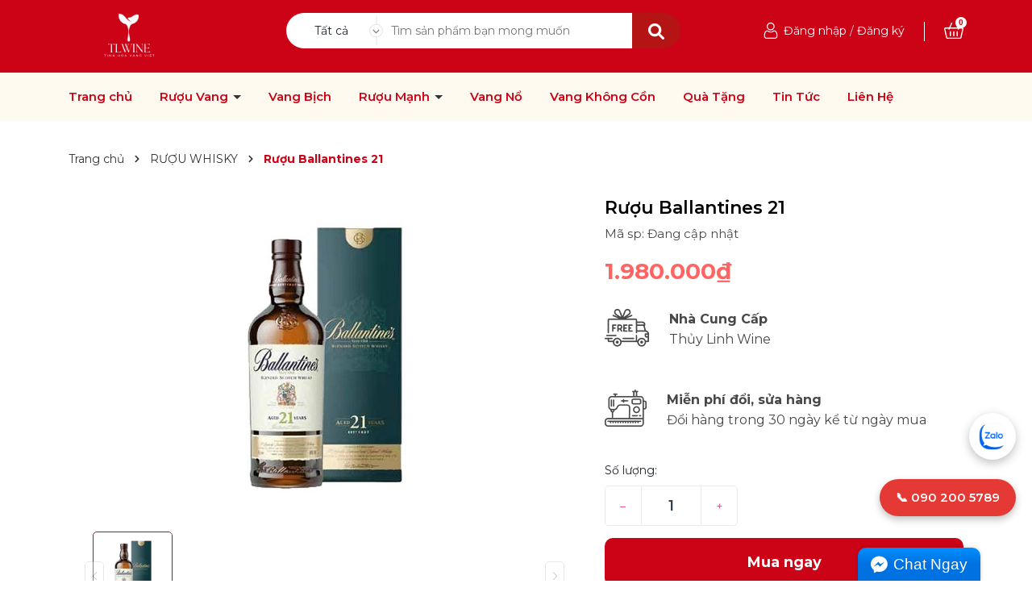

--- FILE ---
content_type: text/html; charset=utf-8
request_url: https://shopruoutay.com/ballantines-21-years-old-0-7l
body_size: 57782
content:
<!DOCTYPE html>
<html lang="vi">
	<head>
		<meta charset="UTF-8" />
		<meta name="theme-color" content="#f02b2b" />
		<link rel="canonical" href="https://shopruoutay.com/ballantines-21-years-old-0-7l"/>
		<meta name='revisit-after' content='2 days' />
		<meta name="viewport" content="width=device-width, minimum-scale=1.0, maximum-scale=1.0, user-scalable=no">	
		<meta name="google-site-verification" content="ICZUDuBvzGUM6AdWL_s29cbW_LHqAx3wAnp5kui_ip4" />
		<meta name="robots" content="noodp,index,follow" />
		<meta name="description" content="Rượu ngon, rượu mạnh Ballantines (21 Years Old 0.7L) Nồng độ: 43% Dung tích: 0,70L Nhà sản xuất: Pernod Ricard Quốc Gia: Scotland Ballantines 21 Year Old là loại whisky của người">
		<title>Rượu Ballantines		</title>
		<meta name="keywords" content="Rượu Ballantines 21, RƯỢU WHISKY, SHOP RƯỢU NGOẠI, shopruoutay.com"/>		
		

	<meta property="og:type" content="product">
	<meta property="og:title" content="Rượu Ballantines 21">
	
		<meta property="og:image" content="https://bizweb.dktcdn.net/thumb/grande/100/141/802/products/ballantin21.jpg?v=1505912663633">
		<meta property="og:image:secure_url" content="https://bizweb.dktcdn.net/thumb/grande/100/141/802/products/ballantin21.jpg?v=1505912663633">
	
	<meta property="og:price:amount" content="1.980.000">
	<meta property="og:price:currency" content="VND">

<meta property="og:description" content="Rượu ngon, rượu mạnh Ballantines (21 Years Old 0.7L) Nồng độ: 43% Dung tích: 0,70L Nhà sản xuất: Pernod Ricard Quốc Gia: Scotland Ballantines 21 Year Old là loại whisky của người">
<meta property="og:url" content="https://shopruoutay.com/ballantines-21-years-old-0-7l">
<meta property="og:site_name" content="SHOP RƯỢU NGOẠI">	
		<link rel="icon" href="//bizweb.dktcdn.net/100/141/802/themes/1058750/assets/favicon.png?1768820944748" type="image/x-icon" />
		<link rel="preload" as="script" href="//bizweb.dktcdn.net/100/141/802/themes/1058750/assets/jquery.js?1768820944748" />
		<script src="//bizweb.dktcdn.net/100/141/802/themes/1058750/assets/jquery.js?1768820944748" type="text/javascript"></script>
		<link rel="preload" as="script" href="//bizweb.dktcdn.net/100/141/802/themes/1058750/assets/swiper.js?1768820944748" />
		<script src="//bizweb.dktcdn.net/100/141/802/themes/1058750/assets/swiper.js?1768820944748" type="text/javascript"></script>
		<link rel="preload" as="script" href="//bizweb.dktcdn.net/100/141/802/themes/1058750/assets/lazy.js?1768820944748" />
		<script src="//bizweb.dktcdn.net/100/141/802/themes/1058750/assets/lazy.js?1768820944748" type="text/javascript"></script>
		<link rel="preload" as='style'  type="text/css" href="//bizweb.dktcdn.net/100/141/802/themes/1058750/assets/bootstrap-4-3-min.css?1768820944748">
<link rel="preload" as='style' type="text/css" href="//bizweb.dktcdn.net/100/141/802/themes/1058750/assets/main.scss.css?1768820944748">
<link rel="preload" as='style'  type="text/css" href="//bizweb.dktcdn.net/100/141/802/themes/1058750/assets/index.scss.css?1768820944748">
<link rel="preload" as='style'  type="text/css" href="//bizweb.dktcdn.net/100/141/802/themes/1058750/assets/404page.scss.css?1768820944748">
<link rel="preload" as='style'  type="text/css" href="//bizweb.dktcdn.net/100/141/802/themes/1058750/assets/quickviews_popup_cart.scss.css?1768820944748">
<style>
	:root {
		--mainColor: #cc0216;
		--textColor: #231f20;
	}
</style>
<link rel="stylesheet" href="//bizweb.dktcdn.net/100/141/802/themes/1058750/assets/bootstrap-4-3-min.css?1768820944748">
<link href="//bizweb.dktcdn.net/100/141/802/themes/1058750/assets/main.scss.css?1768820944748" rel="stylesheet" type="text/css" media="all" />	
<link rel="preload" as='style' type="text/css" href="https://fonts.googleapis.com/css2?family=Roboto:wght@300;400;500;700&display=swap">
<link href="//bizweb.dktcdn.net/100/141/802/themes/1058750/assets/breadcrumb_style.scss.css?1768820944748" rel="stylesheet" type="text/css" media="all" />






<link href="//bizweb.dktcdn.net/100/141/802/themes/1058750/assets/product_style.scss.css?1768820944748" rel="stylesheet" type="text/css" media="all" />




<link href="//bizweb.dktcdn.net/100/141/802/themes/1058750/assets/quickviews_popup_cart.scss.css?1768820944748" rel="stylesheet" type="text/css" media="all" />
		<script>
	var Bizweb = Bizweb || {};
	Bizweb.store = 'vangchatluong.mysapo.net';
	Bizweb.id = 141802;
	Bizweb.theme = {"id":1058750,"name":"Mới","role":"main"};
	Bizweb.template = 'product';
	if(!Bizweb.fbEventId)  Bizweb.fbEventId = 'xxxxxxxx-xxxx-4xxx-yxxx-xxxxxxxxxxxx'.replace(/[xy]/g, function (c) {
	var r = Math.random() * 16 | 0, v = c == 'x' ? r : (r & 0x3 | 0x8);
				return v.toString(16);
			});		
</script>
<script>
	(function () {
		function asyncLoad() {
			var urls = ["//bwstatistics.sapoapps.vn/genscript/script.js?store=vangchatluong.mysapo.net","//promotionpopup.sapoapps.vn/genscript/script.js?store=vangchatluong.mysapo.net","https://googleshopping.sapoapps.vn/conversion-tracker/global-tag/1176.js?store=vangchatluong.mysapo.net","https://googleshopping.sapoapps.vn/conversion-tracker/event-tag/1176.js?store=vangchatluong.mysapo.net","//static.zotabox.com/c/8/c850f4b98795161debb47777891b62e7/widgets.js?store=vangchatluong.mysapo.net","https://popup.sapoapps.vn/api/genscript/script?store=vangchatluong.mysapo.net","//static.zotabox.com/c/8/c850f4b98795161debb47777891b62e7/widgets.js?store=vangchatluong.mysapo.net","//static.zotabox.com/c/8/c850f4b98795161debb47777891b62e7/widgets.js?store=vangchatluong.mysapo.net","//static.zotabox.com/c/8/c850f4b98795161debb47777891b62e7/widgets.js?store=vangchatluong.mysapo.net","//static.zotabox.com/c/8/c850f4b98795161debb47777891b62e7/widgets.js?store=vangchatluong.mysapo.net","//static.zotabox.com/c/8/c850f4b98795161debb47777891b62e7/widgets.js?store=vangchatluong.mysapo.net","//static.zotabox.com/c/8/c850f4b98795161debb47777891b62e7/widgets.js?store=vangchatluong.mysapo.net","//static.zotabox.com/c/8/c850f4b98795161debb47777891b62e7/widgets.js?store=vangchatluong.mysapo.net","//static.zotabox.com/c/8/c850f4b98795161debb47777891b62e7/widgets.js?store=vangchatluong.mysapo.net","//static.zotabox.com/c/8/c850f4b98795161debb47777891b62e7/widgets.js?store=vangchatluong.mysapo.net","//static.zotabox.com/c/8/c850f4b98795161debb47777891b62e7/widgets.js?store=vangchatluong.mysapo.net","//static.zotabox.com/c/8/c850f4b98795161debb47777891b62e7/widgets.js?store=vangchatluong.mysapo.net","https://newcollectionfilter.sapoapps.vn/genscript/script.js?store=vangchatluong.mysapo.net"];
			for (var i = 0; i < urls.length; i++) {
				var s = document.createElement('script');
				s.type = 'text/javascript';
				s.async = true;
				s.src = urls[i];
				var x = document.getElementsByTagName('script')[0];
				x.parentNode.insertBefore(s, x);
			}
		};
		window.attachEvent ? window.attachEvent('onload', asyncLoad) : window.addEventListener('load', asyncLoad, false);
	})();
</script>


<script>
	window.BizwebAnalytics = window.BizwebAnalytics || {};
	window.BizwebAnalytics.meta = window.BizwebAnalytics.meta || {};
	window.BizwebAnalytics.meta.currency = 'VND';
	window.BizwebAnalytics.tracking_url = '/s';

	var meta = {};
	
	meta.product = {"id": 6870923, "vendor": "", "name": "Rượu Ballantines 21",
	"type": "", "price": 1980000 };
	
	
	for (var attr in meta) {
	window.BizwebAnalytics.meta[attr] = meta[attr];
	}
</script>

	
		<script src="/dist/js/stats.min.js?v=96f2ff2"></script>
	



<!-- Google tag (gtag.js) -->
<script async src="https://www.googletagmanager.com/gtag/js?id=G-HQH0CNY506"></script>
<script>
  window.dataLayer = window.dataLayer || [];
  function gtag(){dataLayer.push(arguments);}
  gtag('js', new Date());

  gtag('config', 'G-HQH0CNY506');
</script>
<script>

	window.enabled_enhanced_ecommerce = false;

</script>

<script>

	try {
		gtag('event', 'view_item', {
			items: [
				{
					id: 6870923,
					name: "Rượu Ballantines 21",
					brand: null,
					category: null,
					variant: "Default Title",
					price: '1980000'
				}
			]
		});
	} catch(e) { console.error('ga script error', e);}

</script>






<script>
	var eventsListenerScript = document.createElement('script');
	eventsListenerScript.async = true;
	
	eventsListenerScript.src = "/dist/js/store_events_listener.min.js?v=1b795e9";
	
	document.getElementsByTagName('head')[0].appendChild(eventsListenerScript);
</script>






		
		<script>var ProductReviewsAppUtil=ProductReviewsAppUtil || {};ProductReviewsAppUtil.store={name: 'SHOP RƯỢU NGOẠI'};</script>
		
<script type="application/ld+json">
        {
        "@context": "http://schema.org",
        "@type": "BreadcrumbList",
        "itemListElement": 
        [
            {
                "@type": "ListItem",
                "position": 1,
                "item": 
                {
                  "@id": "https://shopruoutay.com",
                  "name": "Trang chủ"
                }
            },
      
            {
                "@type": "ListItem",
                "position": 2,
                "item": 
                {
                  "@id": "https://shopruoutay.com/ballantines-21-years-old-0-7l",
                  "name": "Rượu Ballantines 21"
                }
            }
      
        
      
      
      
      
    
        ]
        }
</script>

		<script>
			$(document).ready(function ($) {
				awe_lazyloadImage();
			});
			function awe_lazyloadImage() {
				var ll = new LazyLoad({
					elements_selector: ".lazyload",
					load_delay: 100,
					threshold: 0
				});
			} window.awe_lazyloadImage=awe_lazyloadImage;
		</script>
	<link href="//bizweb.dktcdn.net/100/141/802/themes/1058750/assets/cf-stylesheet.css?1768820944748" rel="stylesheet" type="text/css" media="all" />
</head>
	<body>
		<div class="opacity_menu"></div>
<header class="header">
	<div class="topbar">
		<div class="container">
			<div class="row">
				<div class="col-lg-3 col-5 contact-header">
					
					<a href="/" class="logo" title="Logo">	
						<img width="153" height="40" src="//bizweb.dktcdn.net/100/141/802/themes/1058750/assets/logo.png?1768820944748" alt="SHOP RƯỢU NGOẠI">
					</a>
					
				</div>
				<div class="col-lg-5 col-12 search">
					<div class="header_search">
	<form class="input-group search-bar" action="/search" method="get" role="search">
		<div class="collection-selector hidden-xs hidden-sm">
			<div class="search_text">Tất cả</div>
			<div id="search_info" class="list_search" style="display: none;">
				  
				<div class="search_item" data-coll-id="4133446" title="Rượu SAKE">Rượu SAKE</div>
				  
				<div class="search_item" data-coll-id="4123082" title="Vang Không Cồn">Vang Không Cồn</div>
				  
				<div class="search_item" data-coll-id="4123081" title="Vang Nổ">Vang Nổ</div>
				  
				<div class="search_item" data-coll-id="4111317" title="VANG BỊCH">VANG BỊCH</div>
				  
				<div class="search_item" data-coll-id="1369577" title="NƯỚC ÉP TRÁI CÂY NHẬP KHẨU">NƯỚC ÉP TRÁI CÂY NHẬP ...</div>
				  
				<div class="search_item" data-coll-id="705869" title="RƯỢU SPARKLING WINE">RƯỢU SPARKLING WINE</div>
				  
				<div class="search_item" data-coll-id="705868" title="RƯỢU CHAMPAGNE">RƯỢU CHAMPAGNE</div>
				  
				<div class="search_item" data-coll-id="705867" title="RƯỢU VODKA">RƯỢU VODKA</div>
				  
				<div class="search_item" data-coll-id="705865" title="RƯỢU WHISKY">RƯỢU WHISKY</div>
				  
				<div class="search_item" data-coll-id="705864" title="GIỎ QUÀ TẾT">GIỎ QUÀ TẾT</div>
				  
				<div class="search_item" data-coll-id="705863" title="RƯỢU VANG TÂY BAN NHA">RƯỢU VANG TÂY BAN NHA</div>
				  
				<div class="search_item" data-coll-id="705862" title="RƯỢU VANG MỸ">RƯỢU VANG MỸ</div>
				  
				<div class="search_item" data-coll-id="705861" title="RƯỢU VANG Ý">RƯỢU VANG Ý</div>
				  
				<div class="search_item" data-coll-id="705860" title="RƯỢU VANG ÚC">RƯỢU VANG ÚC</div>
				  
				<div class="search_item" data-coll-id="705859" title="RƯỢU VANG PHÁP">RƯỢU VANG PHÁP</div>
				  
				<div class="search_item" data-coll-id="705858" title="RƯỢU VANG CHILE">RƯỢU VANG CHILE</div>
				  
				<div class="search_item" data-coll-id="705857" title="RƯỢU VANG BÁN CHẠY NHẤT">RƯỢU VANG BÁN CHẠY NHẤT</div>
				  
				<div class="search_item" data-coll-id="705855" title="RƯỢU KHUYẾN MÃI TẾT">RƯỢU KHUYẾN MÃI TẾT</div>
				  
				<div class="search_item" data-coll-id="705854" title="RƯỢU KHUYẾN MẠI THÁNG">RƯỢU KHUYẾN MẠI THÁNG</div>
				  
				<div class="search_item" data-coll-id="705853" title="RƯỢU VANG CAO CẤP">RƯỢU VANG CAO CẤP</div>
				  
				<div class="search_item" data-coll-id="685322" title="SẢN PHẨM NỔI BẬT">SẢN PHẨM NỔI BẬT</div>
				  
				<div class="search_item" data-coll-id="685321" title="SẢN PHẨM KHUYẾN MÃI">SẢN PHẨM KHUYẾN MÃI</div>
				  
				<div class="search_item" data-coll-id="685320" title="SẢN PHẨM MỚI">SẢN PHẨM MỚI</div>
				
				<div class="liner_search"></div>
				<div class="search_item active" data-coll-id="0">Tất cả</div>
			</div>
		</div>
		<input type="search" name="query" value="" placeholder="Tìm sản phẩm bạn mong muốn" class="input-group-field st-default-search-input search-text" autocomplete="off" required>
		<span class="input-group-btn">
			<button class="btn icon-fallback-text">
				<svg xmlns="http://www.w3.org/2000/svg" viewBox="0 0 512 512"><path d="M500.3 443.7l-119.7-119.7c27.22-40.41 40.65-90.9 33.46-144.7C401.8 87.79 326.8 13.32 235.2 1.723C99.01-15.51-15.51 99.01 1.724 235.2c11.6 91.64 86.08 166.7 177.6 178.9c53.8 7.189 104.3-6.236 144.7-33.46l119.7 119.7c15.62 15.62 40.95 15.62 56.57 0C515.9 484.7 515.9 459.3 500.3 443.7zM79.1 208c0-70.58 57.42-128 128-128s128 57.42 128 128c0 70.58-57.42 128-128 128S79.1 278.6 79.1 208z"/></svg>
			</button>
		</span>
	</form>
</div>
				</div>
				<div class="col-lg-4 col-7 account-header">
					<div class="account">
						<svg xmlns="http://www.w3.org/2000/svg" width="24" height="24" viewBox="0 0 24 24" fill="none">
							<path d="M11.8575 11.6341C13.181 11.6341 14.327 11.1594 15.2635 10.2228C16.1998 9.28636 16.6747 8.14058 16.6747 6.81689C16.6747 5.49365 16.2 4.34771 15.2634 3.41098C14.3268 2.4747 13.1809 2 11.8575 2C10.5338 2 9.388 2.4747 8.45157 3.41113C7.51514 4.34756 7.04028 5.49349 7.04028 6.81689C7.04028 8.14058 7.51514 9.28652 8.45157 10.2229C9.3883 11.1592 10.5342 11.6341 11.8575 11.6341V11.6341ZM9.28042 4.23983C9.99896 3.5213 10.8418 3.17203 11.8575 3.17203C12.8729 3.17203 13.716 3.5213 14.4347 4.23983C15.1532 4.95852 15.5026 5.80157 15.5026 6.81689C15.5026 7.83251 15.1532 8.6754 14.4347 9.39409C13.716 10.1128 12.8729 10.4621 11.8575 10.4621C10.8422 10.4621 9.99926 10.1126 9.28042 9.39409C8.56173 8.67556 8.21231 7.83251 8.21231 6.81689C8.21231 5.80157 8.56173 4.95852 9.28042 4.23983Z" fill="white"/>
							<path d="M20.2863 17.379C20.2592 16.9893 20.2046 16.5642 20.1242 16.1153C20.043 15.663 19.9385 15.2354 19.8134 14.8447C19.684 14.4408 19.5084 14.0419 19.2909 13.6597C19.0656 13.2629 18.8007 12.9175 18.5034 12.6332C18.1926 12.3358 17.812 12.0967 17.372 11.9223C16.9334 11.7488 16.4475 11.6609 15.9276 11.6609C15.7234 11.6609 15.526 11.7447 15.1447 11.9929C14.91 12.146 14.6355 12.323 14.3291 12.5188C14.0671 12.6857 13.7122 12.8421 13.2738 12.9837C12.8461 13.1221 12.4118 13.1923 11.983 13.1923C11.5546 13.1923 11.1203 13.1221 10.6923 12.9837C10.2544 12.8423 9.89931 12.6859 9.63778 12.5189C9.33428 12.325 9.05962 12.148 8.82143 11.9928C8.44042 11.7445 8.24297 11.6608 8.03881 11.6608C7.51879 11.6608 7.03295 11.7488 6.59457 11.9225C6.15481 12.0966 5.77411 12.3357 5.46298 12.6334C5.16574 12.9178 4.90085 13.2631 4.67563 13.6597C4.45849 14.0419 4.28271 14.4406 4.15332 14.8448C4.02835 15.2356 3.92383 15.663 3.84265 16.1153C3.76208 16.5636 3.70761 16.9888 3.6806 17.3794C3.65405 17.7614 3.64062 18.1589 3.64062 18.5605C3.64062 19.6045 3.9725 20.4497 4.62695 21.073C5.27331 21.6881 6.12841 21.9999 7.1686 21.9999H16.7987C17.8386 21.9999 18.6937 21.6881 19.3402 21.073C19.9948 20.4501 20.3267 19.6046 20.3267 18.5603C20.3265 18.1573 20.313 17.7598 20.2863 17.379V17.379ZM18.5321 20.2238C18.105 20.6303 17.538 20.8279 16.7986 20.8279H7.1686C6.42901 20.8279 5.862 20.6303 5.43506 20.224C5.0162 19.8253 4.81265 19.281 4.81265 18.5605C4.81265 18.1857 4.82501 17.8157 4.84973 17.4605C4.87384 17.112 4.92312 16.7291 4.99621 16.3223C5.06839 15.9206 5.16025 15.5435 5.2695 15.2022C5.37433 14.8749 5.5173 14.5508 5.69461 14.2386C5.86383 13.941 6.05853 13.6858 6.27337 13.4801C6.47433 13.2877 6.72763 13.1302 7.02609 13.0121C7.30212 12.9028 7.61233 12.843 7.94909 12.834C7.99013 12.8558 8.06322 12.8975 8.18163 12.9747C8.42257 13.1317 8.70028 13.3108 9.00728 13.5069C9.35335 13.7276 9.79921 13.9268 10.3319 14.0988C10.8765 14.2749 11.4319 14.3643 11.9832 14.3643C12.5345 14.3643 13.0901 14.2749 13.6344 14.099C14.1675 13.9267 14.6132 13.7276 14.9597 13.5066C15.2739 13.3058 15.5438 13.1319 15.7848 12.9747C15.9032 12.8976 15.9763 12.8558 16.0173 12.834C16.3542 12.843 16.6644 12.9028 16.9406 13.0121C17.2389 13.1302 17.4922 13.2878 17.6932 13.4801C17.908 13.6856 18.1027 13.9409 18.2719 14.2387C18.4494 14.5508 18.5925 14.875 18.6972 15.202C18.8066 15.5438 18.8986 15.9207 18.9706 16.3222C19.0436 16.7297 19.093 17.1127 19.1171 17.4606V17.4609C19.142 17.8148 19.1545 18.1846 19.1547 18.5605C19.1545 19.2811 18.951 19.8253 18.5321 20.2238V20.2238Z" fill="white"/>
						</svg>
						<div class="list-unstyled">
							
							<a class="btnx" href="/account/login" title="Đăng nhập">Đăng nhập</a>
							<span>/</span>
							<a href="/account/register" title="Đăng ký">Đăng ký</a>
							
						</div>
					</div>
					<div class="block-cart">
						<a href="/cart" class="header-cart" aria-label="Xem giỏ hàng" title="Giỏ hàng">
							<svg xmlns="http://www.w3.org/2000/svg" width="20" height="20" viewBox="0 0 20 20" fill="none">
								<g clip-path="url(#clip0_2_75)">
									<path d="M19.7031 7.22905C19.439 6.89772 19.0428 6.70764 18.616 6.70764H14.7643L12.6756 1.9251C12.5461 1.62858 12.2007 1.49307 11.9042 1.62264C11.6076 1.75213 11.4722 2.09756 11.6017 2.39412L13.4855 6.70768H6.51449L8.39828 2.39412C8.52778 2.09756 8.39238 1.75217 8.09582 1.62264C7.7993 1.49307 7.45387 1.6285 7.32438 1.9251L5.23574 6.70768H1.38403C0.957229 6.70768 0.561018 6.89772 0.296916 7.22909C0.0376587 7.5544 -0.0580053 7.9726 0.0344556 8.37659L2.09137 17.361C2.235 17.9883 2.78996 18.4264 3.44094 18.4264H16.5591C17.21 18.4264 17.765 17.9883 17.9086 17.361L19.9655 8.37655C20.058 7.97256 19.9623 7.55436 19.7031 7.22905ZM16.5591 17.2545H3.44094C3.34145 17.2545 3.2543 17.1893 3.23371 17.0994L1.1768 8.11506C1.16067 8.04456 1.18774 7.99151 1.21336 7.95944C1.23711 7.9296 1.2909 7.87956 1.38403 7.87956H4.72399L4.57051 8.231C4.44102 8.52757 4.57641 8.87296 4.87297 9.00249C4.9493 9.03585 5.02883 9.05163 5.10715 9.05163C5.33301 9.05163 5.54824 8.92026 5.64442 8.70007L6.00274 7.87964H13.9973L14.3557 8.70007C14.4518 8.9203 14.6671 9.05163 14.8929 9.05163C14.9712 9.05163 15.0508 9.03585 15.1271 9.00249C15.4237 8.87299 15.5591 8.52757 15.4296 8.231L15.2761 7.87956H18.6161C18.7092 7.87956 18.763 7.9296 18.7867 7.95944C18.8123 7.99155 18.8394 8.0446 18.8233 8.11503L16.7664 17.0994C16.7457 17.1893 16.6586 17.2545 16.5591 17.2545Z" fill="white"/>
									<path d="M6.48438 10.4186C6.16078 10.4186 5.89844 10.6809 5.89844 11.0045V15.3014C5.89844 15.625 6.16078 15.8873 6.48438 15.8873C6.80797 15.8873 7.07031 15.625 7.07031 15.3014V11.0045C7.07031 10.6809 6.80801 10.4186 6.48438 10.4186Z" fill="white"/>
									<path d="M10 10.4186C9.67641 10.4186 9.41406 10.6809 9.41406 11.0045V15.3014C9.41406 15.625 9.67641 15.8873 10 15.8873C10.3236 15.8873 10.5859 15.625 10.5859 15.3014V11.0045C10.5859 10.6809 10.3236 10.4186 10 10.4186Z" fill="white"/>
									<path d="M13.5156 10.4186C13.192 10.4186 12.9297 10.6809 12.9297 11.0045V15.3014C12.9297 15.625 13.192 15.8873 13.5156 15.8873C13.8392 15.8873 14.1016 15.625 14.1016 15.3014V11.0045C14.1015 10.6809 13.8392 10.4186 13.5156 10.4186Z" fill="white"/>
								</g>
								<defs>
									<clipPath id="clip0_2_75">
										<rect width="20" height="20" fill="white"/>
									</clipPath>
								</defs>
							</svg>
							<span class="count_item_pr">0</span>
						</a>
						<div class="top-cart-content">					
							<div class="CartHeaderContainer">
							</div>
						</div>
						
					</div>
				</div>
			</div>
		</div>
	</div>

</header>
<div class="header-menu">
	<div class="container">
		<div class="row">
			<div class="col-lg-12 col-12 col-menu">
				<div class="menu-bar d-lg-none d-block">
					<svg xmlns="http://www.w3.org/2000/svg" width="18" height="12" viewBox="0 0 18 12" fill="none">
						<path d="M6 2V0H18V2H6Z" fill="#FE9614"/>
						<path d="M0 7H18V5H0V7Z" fill="#FE9614"/>
						<path d="M6 12H18V10H6V12Z" fill="#FE9614"/>
					</svg>
				</div>
				<nav class="header-nav">
	<ul class="item_big">
		<li class="nav-item ">				
			<a class="a-img" href="/" title="Trang chủ">
				Trang chủ
			</a>
		</li>
		<li class="nav-item ">
			<a class="a-img caret-down" href="/collections/all" title="Rượu Vang">
				Rượu Vang
			</a>
			<i class="fa fa-caret-down"></i>
			<ul class="item_small">
				<li>
					<a class="" href="/ruou-vang-chile" title="RƯỢU VANG CHILE">
						RƯỢU VANG CHILE 
					</a>
					<ul>
					</ul>
				</li>
				<li>
					<a class="" href="/ruou-vang-phap" title="RƯỢU VANG PHÁP">
						RƯỢU VANG PHÁP 
					</a>
					<ul>
					</ul>
				</li>
				<li>
					<a class="" href="/ruou-vang-uc" title="RƯỢU VANG ÚC">
						RƯỢU VANG ÚC 
					</a>
					<ul>
					</ul>
				</li>
				<li>
					<a class="" href="/ruou-vang-y" title="RƯỢU VANG Ý">
						RƯỢU VANG Ý 
					</a>
					<ul>
					</ul>
				</li>
				<li>
					<a class="" href="/ruou-vang-my" title="RƯỢU VANG MỸ">
						RƯỢU VANG MỸ 
					</a>
					<ul>
					</ul>
				</li>
				<li>
					<a class="" href="/ruou-vang-tay-ban-nha" title="RƯỢU VANG TÂY BAN NHA">
						RƯỢU VANG TÂY BAN NHA 
					</a>
					<ul>
					</ul>
				</li>
			</ul>
		</li>
		<li class="nav-item ">				
			<a class="a-img" href="/vang-bich" title="Vang Bịch">
				Vang Bịch
			</a>
		</li>
		<li class="nav-item ">
			<a class="a-img caret-down" href="/ruou-whisky" title="Rượu Mạnh">
				Rượu Mạnh
			</a>
			<i class="fa fa-caret-down"></i>
			<ul class="item_small">
				<li>
					<a class="" href="/ruou-vodka" title="VODKA">
						VODKA 
					</a>
				</li>
				<li>
					<a class="" href="/ruou-whisky" title="WHISKY">
						WHISKY 
					</a>
				</li>
				<li>
					<a class="" href="/ruou-sake" title="SAKE">
						SAKE 
					</a>
				</li>
			</ul>
		</li>
		<li class="nav-item ">				
			<a class="a-img" href="/vang-no" title="Vang Nổ">
				Vang Nổ
			</a>
		</li>
		<li class="nav-item ">				
			<a class="a-img" href="/vang-khong-con" title="Vang Không Cồn">
				Vang Không Cồn
			</a>
		</li>
		<li class="nav-item ">				
			<a class="a-img" href="https://shopruoutay.com/gio-qua-tet" title="Quà Tặng">
				Quà Tặng
			</a>
		</li>
		<li class="nav-item ">				
			<a class="a-img" href="/tin-tuc" title="Tin Tức">
				Tin Tức
			</a>
		</li>
		<li class="nav-item ">				
			<a class="a-img" href="https://shopruoutay.com/lien-he" title="Liên Hệ">
				Liên Hệ
			</a>
		</li>
	</ul>
</nav>
			</div>
			<div class="col-lg-3 col-search-cart">
				
					</div>
				</div>
			</div>
		</div>	
	</div>
</div>		<div class="bodywrap">
			
<section class="bread-crumb">
	<div class="container">
		<ul class="breadcrumb" >					
			<li class="home">
				<a  href="/" ><span >Trang chủ</span></a>						
				<span class="mr_lr">&nbsp;<svg aria-hidden="true" focusable="false" data-prefix="fas" data-icon="chevron-right" role="img" xmlns="http://www.w3.org/2000/svg" viewBox="0 0 320 512" class="svg-inline--fa fa-chevron-right fa-w-10"><path fill="currentColor" d="M285.476 272.971L91.132 467.314c-9.373 9.373-24.569 9.373-33.941 0l-22.667-22.667c-9.357-9.357-9.375-24.522-.04-33.901L188.505 256 34.484 101.255c-9.335-9.379-9.317-24.544.04-33.901l22.667-22.667c9.373-9.373 24.569-9.373 33.941 0L285.475 239.03c9.373 9.372 9.373 24.568.001 33.941z" class=""></path></svg>&nbsp;</span>
			</li>
			
			
			<li>
				<a class="changeurl"  href="/ruou-whisky"><span >RƯỢU WHISKY</span></a>						
				<span class="mr_lr">&nbsp;<svg aria-hidden="true" focusable="false" data-prefix="fas" data-icon="chevron-right" role="img" xmlns="http://www.w3.org/2000/svg" viewBox="0 0 320 512" class="svg-inline--fa fa-chevron-right fa-w-10"><path fill="currentColor" d="M285.476 272.971L91.132 467.314c-9.373 9.373-24.569 9.373-33.941 0l-22.667-22.667c-9.357-9.357-9.375-24.522-.04-33.901L188.505 256 34.484 101.255c-9.335-9.379-9.317-24.544.04-33.901l22.667-22.667c9.373-9.373 24.569-9.373 33.941 0L285.475 239.03c9.373 9.372 9.373 24.568.001 33.941z" class=""></path></svg>&nbsp;</span>
			</li>
			
			<li><strong><span>Rượu Ballantines 21</span></strong><li>
			
		</ul>
	</div>
</section>   
<section class="product layout-product" itemscope itemtype="https://schema.org/Product">	
	<meta itemprop="category" content="RƯỢU WHISKY">
	<meta itemprop="url" content="//shopruoutay.com/ballantines-21-years-old-0-7l">
	<meta itemprop="name" content="Rượu Ballantines 21">
	<meta itemprop="image" content="http://bizweb.dktcdn.net/thumb/grande/100/141/802/products/ballantin21.jpg?v=1505912663633">
	<meta itemprop="description" content="Nồng độ: 43%
Dung tích: 0,70L
Nhà sản xuất: Pernod Ricard
Quốc Gia: Scotland
Ballantines 21&nbsp;là whisky phảng phất vị sôcôla sữa, táo đỏ và vani, dư vị sâu lắng phức cảm mang đến cảm giác tươi mát. ">
	<div class="d-none hidden" itemprop="offers" itemscope itemtype="http://schema.org/Offer">
		<div class="inventory_quantity hidden" itemscope itemtype="http://schema.org/ItemAvailability">
			<span class="a-stock" itemprop="supersededBy">
				Còn hàng
			</span>
		</div>
		<link itemprop="availability" href="http://schema.org/InStock">
		<meta itemprop="priceCurrency" content="VND">
		<meta itemprop="price" content="1980000">
		<meta itemprop="url" content="https://shopruoutay.com/ballantines-21-years-old-0-7l">
		<span itemprop="UnitPriceSpecification" itemscope itemtype="https://schema.org/Downpayment">
			<meta itemprop="priceType" content="1980000">
		</span>
		<meta itemprop="priceValidUntil" content="2099-01-01">
	</div>
	<div class="d-none hidden" id="https://shopruoutay.com" itemprop="seller" itemtype="http://schema.org/Organization" itemscope>
		<meta itemprop="name" content="SHOP RƯỢU NGOẠI" />
		<meta itemprop="url" content="https://shopruoutay.com" />
		<meta itemprop="logo" content="http://bizweb.dktcdn.net/100/141/802/themes/1058750/assets/logo.png?1768820944748" />
	</div>
	<div class="container">
		<div class="details-product">
			<div class="row">
				<div class="product-detail-left product-images col-12 col-md-12 col-lg-7">
					<div class="product-image-block relative">
						
						<div class="swiper-container gallery-top">
							<div class="swiper-wrapper" id="lightgallery">
								
								<a class="swiper-slide" data-hash="0" href="//bizweb.dktcdn.net/thumb/1024x1024/100/141/802/products/ballantin21.jpg?v=1505912663633" title="Click để xem">
									<img height="540" width="540" src="https://bizweb.dktcdn.net/100/141/802/products/ballantin21.jpg?v=1505912663633" alt="Rượu Ballantines 21" data-image="https://bizweb.dktcdn.net/100/141/802/products/ballantin21.jpg?v=1505912663633" class="img-responsive mx-auto d-block swiper-lazy" />
								</a>
								
							</div>
						</div>
						<div class="block-image">
							<div class="swiper-container gallery-thumbs">
								<div class="swiper-wrapper">
									
									<div class="swiper-slide" data-hash="0">
										<div class="p-100">
											<img height="80" width="80" src="//bizweb.dktcdn.net/thumb/medium/100/141/802/products/ballantin21.jpg?v=1505912663633" alt="Rượu Ballantines 21" data-image="//bizweb.dktcdn.net/thumb/medium/100/141/802/products/ballantin21.jpg?v=1505912663633" class="swiper-lazy" />
										</div>	
									</div>
									
								</div>
							</div>
							<div class="swiper-button-next">
							</div>
							<div class="swiper-button-prev">
							</div>

						</div>
						
					</div>
				</div>
				<div class="details-pro col-12 col-md-12 col-lg-5">
					<h1 class="title-product">Rượu Ballantines 21</h1>
					<div class="sku variant-sku">
						Mã sp:
						
						Đang cập nhật
						
					</div>
					<div class="reviews_details_product ">
						<div class="sapo-product-reviews-badge sapo-product-reviews-badge-detail" data-id="6870923"></div>
					</div>
					<div class="inventory_quantity">
						<span class="mb-break">
							<span class="stock-brand-title">Thương hiệu:</span>
							<span class="a-vendor">
								
								Đang cập nhật
								
							</span>
						</span>
						<span class="line">&nbsp;&nbsp;|&nbsp;&nbsp;</span>
						<span class="mb-break">
							<span class="stock-brand-title">Tình trạng:</span>
							
							
							<span class="a-stock">
								Còn hàng
							</span>
							
							
						</span>
					</div>
					<form enctype="multipart/form-data" data-cart-form id="add-to-cart-form" action="/cart/add" method="post" class="form-inline">
						<div class="price-box clearfix">
							
							<div class="special-price">
								<span class="price product-price">1.980.000₫</span>
								<meta itemprop="price" content="1980000">
								<meta itemprop="priceCurrency" content="VND">
							</div> <!-- Giá -->
							
						</div>
						

						<div class="product-summary">
							<div class="rte">
								
								<h1><span style="font-size:16px;">Nồng độ: 43%<br />
Dung tích: 0,70L<br />
Nhà sản xuất: Pernod Ricard<br />
Quốc Gia: Scotland</span></h1>
<p><span style="font-size:16px;"><strong>Ballantines 21&nbsp;</strong>là whisky phảng phất vị sôcôla sữa, táo đỏ và vani, dư vị sâu lắng phức cảm mang đến cảm giác tươi mát. </span></p>
								
							</div>
						</div>
						<div class="form-product">
							
							<div class="box-variant clearfix  d-none ">
								
								<input type="hidden" id="one_variant" name="variantId" value="10935373" />
								
							</div>
							<div class="service_product">
								<div class="service">
									<a><img class="img-responsive" src="//bizweb.dktcdn.net/100/141/802/themes/1058750/assets/iamge_product2.png?1768820944748"/></a>
									<div class="title_text">
										<p class="title">Nhà Cung Cấp</p>
										<p class="text">Thủy Linh Wine </p>
									</div>
								</div>
								<div class="service">
									<a><img class="img-responsive" src="//bizweb.dktcdn.net/100/141/802/themes/1058750/assets/iamge_product1.png?1768820944748"/></a>
									<div class="title_text">
										<p class="title">Miễn phí đổi, sửa hàng </p>
										<p class="text">Đổi hàng trong 30 ngày kể từ ngày mua</p>
									</div>
								</div>
							</div>
							<div class="clearfix form-group ">
								<div class="flex-quantity">
									<div class="qty-ant clearfix custom-btn-number ">
										<label>Số lượng:</label>
										<div class="custom custom-btn-numbers clearfix input_number_product">		
											<button onclick="var result = document.getElementById('qty'); var qty = result.value; if( !isNaN(qty) & qty > 1 ) result.value--;return false;" class="btn-minus btn-cts" type="button">–</button>
											<input aria-label="Số lượng" type="text" class="qty input-text" id="qty" name="quantity" size="4" value="1" maxlength="3" onkeypress="if ( isNaN(this.value + String.fromCharCode(event.keyCode) )) return false;" onchange="if(this.value == 0)this.value=1;" />
											<button onclick="var result = document.getElementById('qty'); var qty = result.value; if( !isNaN(qty)) result.value++;return false;" class="btn-plus btn-cts" type="button">+</button>
										</div>
									</div>
									<div class="btn-mua">
																			
										<button type="button" class="btn btn-lg btn-gray btn_buy btn-buy-now">Mua ngay</button>
										
									</div>
									<div class="btn-mua button_actions clearfix">
											
										<button type="submit" class="btn btn_base normal_button btn_add_cart add_to_cart btn-cart">
											<span class="txt-main text_1">Thêm vào giỏ hàng</span>
										</button>
										
									</div>
								</div>
							</div>
						</div>
					</form>
					


<div class="tab-product">
	
	<div class="item-tab">
		<h3>
			Thông tin chi tiết sản phẩm
			<svg class="minus" xmlns="http://www.w3.org/2000/svg" width="20" height="2" viewBox="0 0 20 2" fill="none">
				<path fill-rule="evenodd" clip-rule="evenodd" d="M20 0V2H0V0H20Z" fill="black"/>
			</svg>
			<svg class="plus" xmlns="http://www.w3.org/2000/svg" width="18" height="18" viewBox="0 0 18 18" fill="none">
				<path fill-rule="evenodd" clip-rule="evenodd" d="M9.83317 8.16666H17.3332V9.83332H9.83317V17.3333H8.1665V9.83332H0.666504V8.16666H8.1665V0.666656H9.83317V8.16666Z" fill="#9E9E9E"/>
			</svg>
		</h3>
		<div class="rte product_getcontent">
			
			<div id="content">
				<h1>Ballantines 21</h1>
<p><span style="font-size:16px;">Nồng độ: 43%<br />
Dung tích: 0,70L<br />
Nhà sản xuất: Pernod Ricard<br />
Quốc Gia: Scotland</span></p>
<p><span style="font-size:16px;"><strong>Ballantines 21 </strong>có màu&nbsp;&nbsp;lóng lánh kết hợp giữa vàng và đỏ,&nbsp;là loại whisky của người sành rượu với phẩm chất tuyệt đỉnh (supreme credential). Với màu vàng lấp lánh, mùi cây rừng và hương vị nhẹ nhàng, thanh lịch với hương hoa, cây thạch nam, mật ong, thoảng hương gia vị.</span></p>
<p><span style="font-size:16px;"><strong>Ballantines 21 </strong>năm là loại whisky từ Scotland với hương vị phức cảm, nguyên chất và thanh lịch. Sự khác biệt của Rượu <strong>Ballantines 21</strong> là có vị cay dữ dội cùng hương thơm nồng của gỗ Sồi cổ thụ.&nbsp;Nó được xem như một loại hương vị có thể làm hài lòng những ai có phong cách sống hiện đại.&nbsp;Rượu <strong>Ballantines 21</strong> với mùi cây rừng và hương vị êm dịu hương cam thảo &amp; gia vị tạo nên cảm giác thưởng thức tràn đầy, thích thú. Rượu Ballantine’s 21&nbsp; được xem là&nbsp; có công thức pha trộn&nbsp; bí quyết gia truyền sành điệu&nbsp;và là loại whisky đáng để thưởng thức.</span></p>
<p><span style="font-size:16px;">Khi thưởng thức,&nbsp;rượu <strong>Ballantines 21&nbsp;</strong>: Cân bằng, phảng phất vị sôcôla sữa, táo đỏ và vani, dư vị sâu lắng phức cảm mang đến cảm giác tươi mát.</span></p>
<p><span style="font-size:16px;"><strong>CÁCH THƯỞNG THỨC RƯỢU BALLANTINES 21&nbsp;:</strong></span></p>
<p><span style="font-size:16px;">- Dùng nguyên chất</span></p>
<p><span style="font-size:16px;">- Thêm một ít nước giúp lan tỏa hương vị</span></p>
<p><span style="font-size:16px;">- Thêm một ít đá để cảm nhận hương vị khác biệt</span></p>
<p>-------------------------------------------------</p>
<p><strong>Shop rượu ngoại Thủy Linh</strong></p>
<p><strong>Địa Chỉ : 19 Hoàng Mai - Hà Nội</strong></p>
<p><strong>Hotline :&nbsp;0976 29 3779- 04 6686 2779</strong></p>
<p><br />
&nbsp;</p>
			</div>
			
		</div>
	</div>
	
	
	
	<div class="item-tab">
		<h3>
			Đánh giá khách hàng
			<svg class="minus" xmlns="http://www.w3.org/2000/svg" width="20" height="2" viewBox="0 0 20 2" fill="none">
				<path fill-rule="evenodd" clip-rule="evenodd" d="M20 0V2H0V0H20Z" fill="black"/>
			</svg>
			<svg class="plus" xmlns="http://www.w3.org/2000/svg" width="18" height="18" viewBox="0 0 18 18" fill="none">
				<path fill-rule="evenodd" clip-rule="evenodd" d="M9.83317 8.16666H17.3332V9.83332H9.83317V17.3333H8.1665V9.83332H0.666504V8.16666H8.1665V0.666656H9.83317V8.16666Z" fill="#9E9E9E"/>
			</svg>
		</h3>
		<div class="rte">
			<div id="sapo-product-reviews" class="sapo-product-reviews" data-id="6870923">
    <div id="sapo-product-reviews-noitem" style="display: none;">
        <div class="content">
            <p data-content-text="language.suggest_noitem"></p>
            <div class="product-reviews-summary-actions">
                <button type="button" class="btn-new-review" onclick="BPR.newReview(this); return false;" data-content-str="language.newreview"></button>
            </div>
            <div id="noitem-bpr-form_" data-id="formId" class="noitem-bpr-form" style="display:none;"><div class="sapo-product-reviews-form"></div></div>
        </div>
    </div>
    
</div>

		</div>		
	</div>														
	
</div>


				</div>
			</div>
		</div>

		
		
		
			
		<div class="productRelate">
			<div class="block-title">
				<h2>
					<a href="/ruou-whisky" title="Sản phẩm cùng loại">Sản phẩm cùng loại</a>
				</h2>
			</div>
			<div class="relate-image">
				
				<div class="product-relate-swiper swiper-container">
					<div class="swiper-wrapper">
						
						
						<div class="swiper-slide">
							<div class=" item_product_main">
								
<form action="/cart/add" method="post" class="variants product-action" data-cart-form data-id="product-actions-56550005" enctype="multipart/form-data">
	<div class="product-thumbnail">
		<a class="image_thumb scale_hover" href="/ruou-johnnie-walker-blue" title="Rượu Johnnie Walker Blue">
			<img class="lazyload" src="[data-uri]"  data-src="//bizweb.dktcdn.net/thumb/large/100/141/802/products/ruou-johnnie-walker-blue.jpg?v=1763708590657" alt="Rượu Johnnie Walker Blue">
		</a>
		<div class="action d-xl-flex d-none">
			<input type="hidden" name="variantId" value="164320547" />
			<button class="btn-cart btn-views add_to_cart " title="Thêm vào giỏ hàng">
				<svg xmlns="http://www.w3.org/2000/svg" width="19" height="19" viewBox="0 0 19 19" fill="none">
					<g>
						<path d="M18.7179 6.86766C18.467 6.55289 18.0906 6.37232 17.6852 6.37232H14.026L12.0418 1.82891C11.9188 1.54721 11.5907 1.41848 11.309 1.54157C11.0272 1.66459 10.8986 1.99274 11.0216 2.27448L12.8112 6.37236H6.18877L7.97837 2.27448C8.10139 1.99274 7.97276 1.66462 7.69103 1.54157C7.40933 1.41848 7.08117 1.54713 6.95816 1.82891L4.97396 6.37236H1.31482C0.909367 6.37236 0.532967 6.55289 0.282071 6.86769C0.0357758 7.17674 -0.0551051 7.57403 0.0327328 7.95782L1.9868 16.493C2.12325 17.089 2.65046 17.5052 3.26889 17.5052H15.7311C16.3495 17.5052 16.8767 17.089 17.0132 16.493L18.9673 7.95778C19.0551 7.574 18.9642 7.1767 18.7179 6.86766ZM15.7311 16.3919H3.26889C3.17437 16.3919 3.09158 16.3299 3.07203 16.2445L1.11796 7.70937C1.10263 7.64239 1.12835 7.59199 1.15269 7.56153C1.17526 7.53318 1.22636 7.48564 1.31482 7.48564H4.48779L4.34198 7.81951C4.21897 8.10125 4.34759 8.42937 4.62932 8.55242C4.70183 8.58411 4.77739 8.59911 4.85179 8.59911C5.06636 8.59911 5.27083 8.47431 5.36219 8.26512L5.7026 7.48571H13.2975L13.6379 8.26512C13.7292 8.47434 13.9337 8.59911 14.1483 8.59911C14.2226 8.59911 14.2982 8.58411 14.3708 8.55242C14.6525 8.42941 14.7811 8.10125 14.6581 7.81951L14.5123 7.48564H17.6853C17.7737 7.48564 17.8248 7.53318 17.8474 7.56153C17.8717 7.59203 17.8974 7.64243 17.8821 7.70933L15.928 16.2445C15.9085 16.3299 15.8256 16.3919 15.7311 16.3919Z" fill="white"/>
						<path d="M6.16016 9.89771C5.85274 9.89771 5.60352 10.1469 5.60352 10.4543V14.5364C5.60352 14.8438 5.85274 15.093 6.16016 15.093C6.46757 15.093 6.7168 14.8438 6.7168 14.5364V10.4543C6.7168 10.1469 6.46761 9.89771 6.16016 9.89771Z" fill="white"/>
						<path d="M9.5 9.89771C9.19259 9.89771 8.94336 10.1469 8.94336 10.4543V14.5364C8.94336 14.8438 9.19259 15.093 9.5 15.093C9.80741 15.093 10.0566 14.8438 10.0566 14.5364V10.4543C10.0566 10.1469 9.80741 9.89771 9.5 9.89771Z" fill="white"/>
						<path d="M12.8398 9.89771C12.5324 9.89771 12.2832 10.1469 12.2832 10.4543V14.5364C12.2832 14.8438 12.5324 15.093 12.8398 15.093C13.1473 15.093 13.3965 14.8438 13.3965 14.5364V10.4543C13.3964 10.1469 13.1473 9.89771 12.8398 9.89771Z" fill="white"/>
					</g>
					<defs>
						<clipPath>
							<rect width="19" height="19" fill="white"/>
						</clipPath>
					</defs>
				</svg>
				Thêm vào giỏ hàng
			</button>

		</div>
	</div>
	<div class="product-info">
		<h3 class="product-name"><a href="/ruou-johnnie-walker-blue" title="Rượu Johnnie Walker Blue">Rượu Johnnie Walker Blue</a></h3>
		<div class="price-box">
1₫		</div>
	</div>
</form>
							</div>
						</div>
						
						
						
						<div class="swiper-slide">
							<div class=" item_product_main">
								
<form action="/cart/add" method="post" class="variants product-action" data-cart-form data-id="product-actions-56549239" enctype="multipart/form-data">
	<div class="product-thumbnail">
		<a class="image_thumb scale_hover" href="/ruou-johnnie-walker-gold-label" title="ượu Johnnie Walker Gold Label">
			<img class="lazyload" src="[data-uri]"  data-src="//bizweb.dktcdn.net/thumb/large/100/141/802/products/ruou-johnnie-walker-gold-label.jpg?v=1763708628687" alt="ượu Johnnie Walker Gold Label">
		</a>
		<div class="action d-xl-flex d-none">
			<input type="hidden" name="variantId" value="164319729" />
			<button class="btn-cart btn-views add_to_cart " title="Thêm vào giỏ hàng">
				<svg xmlns="http://www.w3.org/2000/svg" width="19" height="19" viewBox="0 0 19 19" fill="none">
					<g>
						<path d="M18.7179 6.86766C18.467 6.55289 18.0906 6.37232 17.6852 6.37232H14.026L12.0418 1.82891C11.9188 1.54721 11.5907 1.41848 11.309 1.54157C11.0272 1.66459 10.8986 1.99274 11.0216 2.27448L12.8112 6.37236H6.18877L7.97837 2.27448C8.10139 1.99274 7.97276 1.66462 7.69103 1.54157C7.40933 1.41848 7.08117 1.54713 6.95816 1.82891L4.97396 6.37236H1.31482C0.909367 6.37236 0.532967 6.55289 0.282071 6.86769C0.0357758 7.17674 -0.0551051 7.57403 0.0327328 7.95782L1.9868 16.493C2.12325 17.089 2.65046 17.5052 3.26889 17.5052H15.7311C16.3495 17.5052 16.8767 17.089 17.0132 16.493L18.9673 7.95778C19.0551 7.574 18.9642 7.1767 18.7179 6.86766ZM15.7311 16.3919H3.26889C3.17437 16.3919 3.09158 16.3299 3.07203 16.2445L1.11796 7.70937C1.10263 7.64239 1.12835 7.59199 1.15269 7.56153C1.17526 7.53318 1.22636 7.48564 1.31482 7.48564H4.48779L4.34198 7.81951C4.21897 8.10125 4.34759 8.42937 4.62932 8.55242C4.70183 8.58411 4.77739 8.59911 4.85179 8.59911C5.06636 8.59911 5.27083 8.47431 5.36219 8.26512L5.7026 7.48571H13.2975L13.6379 8.26512C13.7292 8.47434 13.9337 8.59911 14.1483 8.59911C14.2226 8.59911 14.2982 8.58411 14.3708 8.55242C14.6525 8.42941 14.7811 8.10125 14.6581 7.81951L14.5123 7.48564H17.6853C17.7737 7.48564 17.8248 7.53318 17.8474 7.56153C17.8717 7.59203 17.8974 7.64243 17.8821 7.70933L15.928 16.2445C15.9085 16.3299 15.8256 16.3919 15.7311 16.3919Z" fill="white"/>
						<path d="M6.16016 9.89771C5.85274 9.89771 5.60352 10.1469 5.60352 10.4543V14.5364C5.60352 14.8438 5.85274 15.093 6.16016 15.093C6.46757 15.093 6.7168 14.8438 6.7168 14.5364V10.4543C6.7168 10.1469 6.46761 9.89771 6.16016 9.89771Z" fill="white"/>
						<path d="M9.5 9.89771C9.19259 9.89771 8.94336 10.1469 8.94336 10.4543V14.5364C8.94336 14.8438 9.19259 15.093 9.5 15.093C9.80741 15.093 10.0566 14.8438 10.0566 14.5364V10.4543C10.0566 10.1469 9.80741 9.89771 9.5 9.89771Z" fill="white"/>
						<path d="M12.8398 9.89771C12.5324 9.89771 12.2832 10.1469 12.2832 10.4543V14.5364C12.2832 14.8438 12.5324 15.093 12.8398 15.093C13.1473 15.093 13.3965 14.8438 13.3965 14.5364V10.4543C13.3964 10.1469 13.1473 9.89771 12.8398 9.89771Z" fill="white"/>
					</g>
					<defs>
						<clipPath>
							<rect width="19" height="19" fill="white"/>
						</clipPath>
					</defs>
				</svg>
				Thêm vào giỏ hàng
			</button>

		</div>
	</div>
	<div class="product-info">
		<h3 class="product-name"><a href="/ruou-johnnie-walker-gold-label" title="ượu Johnnie Walker Gold Label">ượu Johnnie Walker Gold Label</a></h3>
		<div class="price-box">
1.350.000₫		</div>
	</div>
</form>
							</div>
						</div>
						
						
						
						<div class="swiper-slide">
							<div class=" item_product_main">
								
<form action="/cart/add" method="post" class="variants product-action" data-cart-form data-id="product-actions-56548155" enctype="multipart/form-data">
	<div class="product-thumbnail">
		<a class="image_thumb scale_hover" href="/ruou-johnnie-walker-12-black-label" title="rượu Johnnie Walker 12 Black Label">
			<img class="lazyload" src="[data-uri]"  data-src="//bizweb.dktcdn.net/thumb/large/100/141/802/products/ruou-johnnie-walker-12-black-label.jpg?v=1763708652180" alt="rượu Johnnie Walker 12 Black Label">
		</a>
		<div class="action d-xl-flex d-none">
			<input type="hidden" name="variantId" value="164318628" />
			<button class="btn-cart btn-views add_to_cart " title="Thêm vào giỏ hàng">
				<svg xmlns="http://www.w3.org/2000/svg" width="19" height="19" viewBox="0 0 19 19" fill="none">
					<g>
						<path d="M18.7179 6.86766C18.467 6.55289 18.0906 6.37232 17.6852 6.37232H14.026L12.0418 1.82891C11.9188 1.54721 11.5907 1.41848 11.309 1.54157C11.0272 1.66459 10.8986 1.99274 11.0216 2.27448L12.8112 6.37236H6.18877L7.97837 2.27448C8.10139 1.99274 7.97276 1.66462 7.69103 1.54157C7.40933 1.41848 7.08117 1.54713 6.95816 1.82891L4.97396 6.37236H1.31482C0.909367 6.37236 0.532967 6.55289 0.282071 6.86769C0.0357758 7.17674 -0.0551051 7.57403 0.0327328 7.95782L1.9868 16.493C2.12325 17.089 2.65046 17.5052 3.26889 17.5052H15.7311C16.3495 17.5052 16.8767 17.089 17.0132 16.493L18.9673 7.95778C19.0551 7.574 18.9642 7.1767 18.7179 6.86766ZM15.7311 16.3919H3.26889C3.17437 16.3919 3.09158 16.3299 3.07203 16.2445L1.11796 7.70937C1.10263 7.64239 1.12835 7.59199 1.15269 7.56153C1.17526 7.53318 1.22636 7.48564 1.31482 7.48564H4.48779L4.34198 7.81951C4.21897 8.10125 4.34759 8.42937 4.62932 8.55242C4.70183 8.58411 4.77739 8.59911 4.85179 8.59911C5.06636 8.59911 5.27083 8.47431 5.36219 8.26512L5.7026 7.48571H13.2975L13.6379 8.26512C13.7292 8.47434 13.9337 8.59911 14.1483 8.59911C14.2226 8.59911 14.2982 8.58411 14.3708 8.55242C14.6525 8.42941 14.7811 8.10125 14.6581 7.81951L14.5123 7.48564H17.6853C17.7737 7.48564 17.8248 7.53318 17.8474 7.56153C17.8717 7.59203 17.8974 7.64243 17.8821 7.70933L15.928 16.2445C15.9085 16.3299 15.8256 16.3919 15.7311 16.3919Z" fill="white"/>
						<path d="M6.16016 9.89771C5.85274 9.89771 5.60352 10.1469 5.60352 10.4543V14.5364C5.60352 14.8438 5.85274 15.093 6.16016 15.093C6.46757 15.093 6.7168 14.8438 6.7168 14.5364V10.4543C6.7168 10.1469 6.46761 9.89771 6.16016 9.89771Z" fill="white"/>
						<path d="M9.5 9.89771C9.19259 9.89771 8.94336 10.1469 8.94336 10.4543V14.5364C8.94336 14.8438 9.19259 15.093 9.5 15.093C9.80741 15.093 10.0566 14.8438 10.0566 14.5364V10.4543C10.0566 10.1469 9.80741 9.89771 9.5 9.89771Z" fill="white"/>
						<path d="M12.8398 9.89771C12.5324 9.89771 12.2832 10.1469 12.2832 10.4543V14.5364C12.2832 14.8438 12.5324 15.093 12.8398 15.093C13.1473 15.093 13.3965 14.8438 13.3965 14.5364V10.4543C13.3964 10.1469 13.1473 9.89771 12.8398 9.89771Z" fill="white"/>
					</g>
					<defs>
						<clipPath>
							<rect width="19" height="19" fill="white"/>
						</clipPath>
					</defs>
				</svg>
				Thêm vào giỏ hàng
			</button>

		</div>
	</div>
	<div class="product-info">
		<h3 class="product-name"><a href="/ruou-johnnie-walker-12-black-label" title="rượu Johnnie Walker 12 Black Label">rượu Johnnie Walker 12 Black Label</a></h3>
		<div class="price-box">
700.000₫		</div>
	</div>
</form>
							</div>
						</div>
						
						
						
						<div class="swiper-slide">
							<div class=" item_product_main">
								
<form action="/cart/add" method="post" class="variants product-action" data-cart-form data-id="product-actions-56545855" enctype="multipart/form-data">
	<div class="product-thumbnail">
		<a class="image_thumb scale_hover" href="/ruou-johnnie-walker-red-label" title="Rượu Johnnie Walker Red Label">
			<img class="lazyload" src="[data-uri]"  data-src="//bizweb.dktcdn.net/thumb/large/100/141/802/products/ruou-johnnie-walker-red-label.jpg?v=1763708671313" alt="Rượu Johnnie Walker Red Label">
		</a>
		<div class="action d-xl-flex d-none">
			<input type="hidden" name="variantId" value="164316316" />
			<button class="btn-cart btn-views add_to_cart " title="Thêm vào giỏ hàng">
				<svg xmlns="http://www.w3.org/2000/svg" width="19" height="19" viewBox="0 0 19 19" fill="none">
					<g>
						<path d="M18.7179 6.86766C18.467 6.55289 18.0906 6.37232 17.6852 6.37232H14.026L12.0418 1.82891C11.9188 1.54721 11.5907 1.41848 11.309 1.54157C11.0272 1.66459 10.8986 1.99274 11.0216 2.27448L12.8112 6.37236H6.18877L7.97837 2.27448C8.10139 1.99274 7.97276 1.66462 7.69103 1.54157C7.40933 1.41848 7.08117 1.54713 6.95816 1.82891L4.97396 6.37236H1.31482C0.909367 6.37236 0.532967 6.55289 0.282071 6.86769C0.0357758 7.17674 -0.0551051 7.57403 0.0327328 7.95782L1.9868 16.493C2.12325 17.089 2.65046 17.5052 3.26889 17.5052H15.7311C16.3495 17.5052 16.8767 17.089 17.0132 16.493L18.9673 7.95778C19.0551 7.574 18.9642 7.1767 18.7179 6.86766ZM15.7311 16.3919H3.26889C3.17437 16.3919 3.09158 16.3299 3.07203 16.2445L1.11796 7.70937C1.10263 7.64239 1.12835 7.59199 1.15269 7.56153C1.17526 7.53318 1.22636 7.48564 1.31482 7.48564H4.48779L4.34198 7.81951C4.21897 8.10125 4.34759 8.42937 4.62932 8.55242C4.70183 8.58411 4.77739 8.59911 4.85179 8.59911C5.06636 8.59911 5.27083 8.47431 5.36219 8.26512L5.7026 7.48571H13.2975L13.6379 8.26512C13.7292 8.47434 13.9337 8.59911 14.1483 8.59911C14.2226 8.59911 14.2982 8.58411 14.3708 8.55242C14.6525 8.42941 14.7811 8.10125 14.6581 7.81951L14.5123 7.48564H17.6853C17.7737 7.48564 17.8248 7.53318 17.8474 7.56153C17.8717 7.59203 17.8974 7.64243 17.8821 7.70933L15.928 16.2445C15.9085 16.3299 15.8256 16.3919 15.7311 16.3919Z" fill="white"/>
						<path d="M6.16016 9.89771C5.85274 9.89771 5.60352 10.1469 5.60352 10.4543V14.5364C5.60352 14.8438 5.85274 15.093 6.16016 15.093C6.46757 15.093 6.7168 14.8438 6.7168 14.5364V10.4543C6.7168 10.1469 6.46761 9.89771 6.16016 9.89771Z" fill="white"/>
						<path d="M9.5 9.89771C9.19259 9.89771 8.94336 10.1469 8.94336 10.4543V14.5364C8.94336 14.8438 9.19259 15.093 9.5 15.093C9.80741 15.093 10.0566 14.8438 10.0566 14.5364V10.4543C10.0566 10.1469 9.80741 9.89771 9.5 9.89771Z" fill="white"/>
						<path d="M12.8398 9.89771C12.5324 9.89771 12.2832 10.1469 12.2832 10.4543V14.5364C12.2832 14.8438 12.5324 15.093 12.8398 15.093C13.1473 15.093 13.3965 14.8438 13.3965 14.5364V10.4543C13.3964 10.1469 13.1473 9.89771 12.8398 9.89771Z" fill="white"/>
					</g>
					<defs>
						<clipPath>
							<rect width="19" height="19" fill="white"/>
						</clipPath>
					</defs>
				</svg>
				Thêm vào giỏ hàng
			</button>

		</div>
	</div>
	<div class="product-info">
		<h3 class="product-name"><a href="/ruou-johnnie-walker-red-label" title="Rượu Johnnie Walker Red Label">Rượu Johnnie Walker Red Label</a></h3>
		<div class="price-box">
280.000₫		</div>
	</div>
</form>
							</div>
						</div>
						
						
						
						<div class="swiper-slide">
							<div class=" item_product_main">
								
<form action="/cart/add" method="post" class="variants product-action" data-cart-form data-id="product-actions-8355619" enctype="multipart/form-data">
	<div class="product-thumbnail">
		<a class="image_thumb scale_hover" href="/macallan-12" title="Rượu Macallan 12">
			<img class="lazyload" src="[data-uri]"  data-src="//bizweb.dktcdn.net/thumb/large/100/141/802/products/macallan-12121212.jpg?v=1505920526517" alt="Rượu Macallan 12">
		</a>
		<div class="action d-xl-flex d-none">
			<input type="hidden" name="variantId" value="13253948" />
			<button class="btn-cart btn-views add_to_cart " title="Thêm vào giỏ hàng">
				<svg xmlns="http://www.w3.org/2000/svg" width="19" height="19" viewBox="0 0 19 19" fill="none">
					<g>
						<path d="M18.7179 6.86766C18.467 6.55289 18.0906 6.37232 17.6852 6.37232H14.026L12.0418 1.82891C11.9188 1.54721 11.5907 1.41848 11.309 1.54157C11.0272 1.66459 10.8986 1.99274 11.0216 2.27448L12.8112 6.37236H6.18877L7.97837 2.27448C8.10139 1.99274 7.97276 1.66462 7.69103 1.54157C7.40933 1.41848 7.08117 1.54713 6.95816 1.82891L4.97396 6.37236H1.31482C0.909367 6.37236 0.532967 6.55289 0.282071 6.86769C0.0357758 7.17674 -0.0551051 7.57403 0.0327328 7.95782L1.9868 16.493C2.12325 17.089 2.65046 17.5052 3.26889 17.5052H15.7311C16.3495 17.5052 16.8767 17.089 17.0132 16.493L18.9673 7.95778C19.0551 7.574 18.9642 7.1767 18.7179 6.86766ZM15.7311 16.3919H3.26889C3.17437 16.3919 3.09158 16.3299 3.07203 16.2445L1.11796 7.70937C1.10263 7.64239 1.12835 7.59199 1.15269 7.56153C1.17526 7.53318 1.22636 7.48564 1.31482 7.48564H4.48779L4.34198 7.81951C4.21897 8.10125 4.34759 8.42937 4.62932 8.55242C4.70183 8.58411 4.77739 8.59911 4.85179 8.59911C5.06636 8.59911 5.27083 8.47431 5.36219 8.26512L5.7026 7.48571H13.2975L13.6379 8.26512C13.7292 8.47434 13.9337 8.59911 14.1483 8.59911C14.2226 8.59911 14.2982 8.58411 14.3708 8.55242C14.6525 8.42941 14.7811 8.10125 14.6581 7.81951L14.5123 7.48564H17.6853C17.7737 7.48564 17.8248 7.53318 17.8474 7.56153C17.8717 7.59203 17.8974 7.64243 17.8821 7.70933L15.928 16.2445C15.9085 16.3299 15.8256 16.3919 15.7311 16.3919Z" fill="white"/>
						<path d="M6.16016 9.89771C5.85274 9.89771 5.60352 10.1469 5.60352 10.4543V14.5364C5.60352 14.8438 5.85274 15.093 6.16016 15.093C6.46757 15.093 6.7168 14.8438 6.7168 14.5364V10.4543C6.7168 10.1469 6.46761 9.89771 6.16016 9.89771Z" fill="white"/>
						<path d="M9.5 9.89771C9.19259 9.89771 8.94336 10.1469 8.94336 10.4543V14.5364C8.94336 14.8438 9.19259 15.093 9.5 15.093C9.80741 15.093 10.0566 14.8438 10.0566 14.5364V10.4543C10.0566 10.1469 9.80741 9.89771 9.5 9.89771Z" fill="white"/>
						<path d="M12.8398 9.89771C12.5324 9.89771 12.2832 10.1469 12.2832 10.4543V14.5364C12.2832 14.8438 12.5324 15.093 12.8398 15.093C13.1473 15.093 13.3965 14.8438 13.3965 14.5364V10.4543C13.3964 10.1469 13.1473 9.89771 12.8398 9.89771Z" fill="white"/>
					</g>
					<defs>
						<clipPath>
							<rect width="19" height="19" fill="white"/>
						</clipPath>
					</defs>
				</svg>
				Thêm vào giỏ hàng
			</button>

		</div>
	</div>
	<div class="product-info">
		<h3 class="product-name"><a href="/macallan-12" title="Rượu Macallan 12">Rượu Macallan 12</a></h3>
		<div class="price-box">
1.900.000₫		</div>
	</div>
</form>
							</div>
						</div>
						
						
						
						<div class="swiper-slide">
							<div class=" item_product_main">
								
<form action="/cart/add" method="post" class="variants product-action" data-cart-form data-id="product-actions-8355383" enctype="multipart/form-data">
	<div class="product-thumbnail">
		<a class="image_thumb scale_hover" href="/macallan-xanh" title="Rượu Macallan xanh">
			<img class="lazyload" src="[data-uri]"  data-src="//bizweb.dktcdn.net/thumb/large/100/141/802/products/malancan.jpg?v=1505919452563" alt="Rượu Macallan xanh">
		</a>
		<div class="action d-xl-flex d-none">
			<input type="hidden" name="variantId" value="13253566" />
			<button class="btn-cart btn-views add_to_cart " title="Thêm vào giỏ hàng">
				<svg xmlns="http://www.w3.org/2000/svg" width="19" height="19" viewBox="0 0 19 19" fill="none">
					<g>
						<path d="M18.7179 6.86766C18.467 6.55289 18.0906 6.37232 17.6852 6.37232H14.026L12.0418 1.82891C11.9188 1.54721 11.5907 1.41848 11.309 1.54157C11.0272 1.66459 10.8986 1.99274 11.0216 2.27448L12.8112 6.37236H6.18877L7.97837 2.27448C8.10139 1.99274 7.97276 1.66462 7.69103 1.54157C7.40933 1.41848 7.08117 1.54713 6.95816 1.82891L4.97396 6.37236H1.31482C0.909367 6.37236 0.532967 6.55289 0.282071 6.86769C0.0357758 7.17674 -0.0551051 7.57403 0.0327328 7.95782L1.9868 16.493C2.12325 17.089 2.65046 17.5052 3.26889 17.5052H15.7311C16.3495 17.5052 16.8767 17.089 17.0132 16.493L18.9673 7.95778C19.0551 7.574 18.9642 7.1767 18.7179 6.86766ZM15.7311 16.3919H3.26889C3.17437 16.3919 3.09158 16.3299 3.07203 16.2445L1.11796 7.70937C1.10263 7.64239 1.12835 7.59199 1.15269 7.56153C1.17526 7.53318 1.22636 7.48564 1.31482 7.48564H4.48779L4.34198 7.81951C4.21897 8.10125 4.34759 8.42937 4.62932 8.55242C4.70183 8.58411 4.77739 8.59911 4.85179 8.59911C5.06636 8.59911 5.27083 8.47431 5.36219 8.26512L5.7026 7.48571H13.2975L13.6379 8.26512C13.7292 8.47434 13.9337 8.59911 14.1483 8.59911C14.2226 8.59911 14.2982 8.58411 14.3708 8.55242C14.6525 8.42941 14.7811 8.10125 14.6581 7.81951L14.5123 7.48564H17.6853C17.7737 7.48564 17.8248 7.53318 17.8474 7.56153C17.8717 7.59203 17.8974 7.64243 17.8821 7.70933L15.928 16.2445C15.9085 16.3299 15.8256 16.3919 15.7311 16.3919Z" fill="white"/>
						<path d="M6.16016 9.89771C5.85274 9.89771 5.60352 10.1469 5.60352 10.4543V14.5364C5.60352 14.8438 5.85274 15.093 6.16016 15.093C6.46757 15.093 6.7168 14.8438 6.7168 14.5364V10.4543C6.7168 10.1469 6.46761 9.89771 6.16016 9.89771Z" fill="white"/>
						<path d="M9.5 9.89771C9.19259 9.89771 8.94336 10.1469 8.94336 10.4543V14.5364C8.94336 14.8438 9.19259 15.093 9.5 15.093C9.80741 15.093 10.0566 14.8438 10.0566 14.5364V10.4543C10.0566 10.1469 9.80741 9.89771 9.5 9.89771Z" fill="white"/>
						<path d="M12.8398 9.89771C12.5324 9.89771 12.2832 10.1469 12.2832 10.4543V14.5364C12.2832 14.8438 12.5324 15.093 12.8398 15.093C13.1473 15.093 13.3965 14.8438 13.3965 14.5364V10.4543C13.3964 10.1469 13.1473 9.89771 12.8398 9.89771Z" fill="white"/>
					</g>
					<defs>
						<clipPath>
							<rect width="19" height="19" fill="white"/>
						</clipPath>
					</defs>
				</svg>
				Thêm vào giỏ hàng
			</button>

		</div>
	</div>
	<div class="product-info">
		<h3 class="product-name"><a href="/macallan-xanh" title="Rượu Macallan xanh">Rượu Macallan xanh</a></h3>
		<div class="price-box">
1.680.000₫		</div>
	</div>
</form>
							</div>
						</div>
						
						
					</div>

				</div>
				<div class="swiper-button-prev"></div>
				<div class="swiper-button-next"></div>
				
			</div>
		</div>

	</div>
</section>
<script> 
	var variantsize = false;
	var ww = $(window).width();
	function validate(evt) {
		var theEvent = evt || window.event;
		var key = theEvent.keyCode || theEvent.which;
		key = String.fromCharCode( key );
		var regex = /[0-9]|\./;
		if( !regex.test(key) ) {
			theEvent.returnValue = false;
			if(theEvent.preventDefault) theEvent.preventDefault();
		}
	}
	var selectCallback = function(variant, selector) {
		if (variant) {
			var form = jQuery('#' + selector.domIdPrefix).closest('form');
			for (var i=0,length=variant.options.length; i<length; i++) {
				var radioButton = form.find('.swatch[data-option-index="' + i + '"] :radio[value="' + variant.options[i] +'"]');
				if (radioButton.size()) {
					radioButton.get(0).checked = true;
				}
			}
		}
		var addToCart = jQuery('.form-product .btn-cart.normal_button'),
			FastAddToCart = jQuery('.form-product .btn-cart.fast'),
			form = jQuery('.form-product .form-group'),
			productPrice = jQuery('.details-pro .special-price .product-price'),
			qty = jQuery('.inventory_quantity .a-stock'),
			comparePrice = jQuery('.details-pro .old-price .product-price-old'),
			comparePriceText = jQuery('.details-pro .old-price'),
			savePrice = jQuery('.details-pro .save-price'),
			qtyBtn = jQuery('.form-product .form-group .custom-btn-number'),
			BtnSold = jQuery('.form-product .form-group .btn-mua'),
			Btnbuynow = jQuery('.form-product .form-group .btn-buy-now'),
			product_sku = jQuery('.details-pro .variant-sku');
		if (variant && variant.sku != "" && variant.sku != null) {
			product_sku.html("Mã sp: "+variant.sku);
		} else {
			product_sku.html("Mã sp: "+'Đang cập nhật...');
		}
		FastAddToCart.addClass('d-none');
		if (variant && variant.available) {

			if(variant.inventory_management == "bizweb"){
				if (variant.inventory_quantity != 0) {
					qty.html('<span class="a-stock">Còn hàng</span>');
				} else if (variant.inventory_quantity == ''){
					if (variant.inventory_policy == "continue"){
						qty.html('<span class="a-stock">Còn hàng</span>');
					} else {
						qty.html('<span class="a-stock a-stock-out">Hết hàng</span>');
					}
				}
			}else{
				qty.html('<span class="a-stock">Còn hàng</span>');
			}
			FastAddToCart.removeClass('d-none');
			addToCart.html('<span class="txt-main">Thêm vào giỏ hàng</span>').removeAttr('disabled');	
			BtnSold.removeClass('btnsold');
			qtyBtn.removeClass('d-none');
			Btnbuynow.removeClass('d-none');
			if(variant.price == 0){
				console.log(1);
				productPrice.html('Liên hệ');
				comparePrice.hide();
				savePrice.hide();
				comparePriceText.hide();
				form.addClass('d-none');
			}else{
				form.removeClass('d-none');
				productPrice.html(Bizweb.formatMoney(variant.price, "{{amount_no_decimals_with_comma_separator}}₫"));
													 if ( variant.compare_at_price > variant.price ) {
								  comparePrice.html(Bizweb.formatMoney(variant.compare_at_price, "{{amount_no_decimals_with_comma_separator}}₫")).show();
								  savePrice.css('display', 'inline-block');
				comparePriceText.show();
			} else {
				comparePrice.hide();   
				savePrice.hide();
				comparePriceText.hide();
			}       										
		}
	} else {	
		qty.html('<span class="a-stock a-stock-out">Hết hàng</span>');
		FastAddToCart.addClass('d-none');
		addToCart.html('<span class="txt-main">Hết hàng</span>').attr('disabled', 'disabled');
		BtnSold.addClass('btnsold');
		Btnbuynow.addClass('d-none');
		qtyBtn.addClass('d-none');
		if(variant){
			if(variant.price != 0){
				form.removeClass('d-none');
				productPrice.html(Bizweb.formatMoney(variant.price, "{{amount_no_decimals_with_comma_separator}}₫"));
													 if ( variant.compare_at_price > variant.price ) {
								  FastAddToCart.addClass('d-none');
				addToCart.html('<span class="txt-main">Hết hàng</span>').attr('disabled', 'disabled');
				comparePrice.html(Bizweb.formatMoney(variant.compare_at_price, "{{amount_no_decimals_with_comma_separator}}₫")).show();
													 savePrice.css('display', 'inline-block');
								  comparePriceText.show();
			} else {
				comparePrice.hide();  
				savePrice.hide();
				comparePriceText.hide();
				FastAddToCart.addClass('d-none');
				addToCart.html('<span class="txt-main">Hết hàng</span>').attr('disabled', 'disabled');
			}     
		}else{
			productPrice.html('Liên hệ');
			comparePrice.hide();
			savePrice.hide();
			comparePriceText.hide();
			form.addClass('d-none');
		}
	}else{
		productPrice.html('Liên hệ');
		comparePrice.hide();
		savePrice.hide();
		comparePriceText.hide();
		form.addClass('d-none');
	}
	}
	/*begin variant image*/
	if (variant && variant.image) {  
		var originalImage = jQuery(".gallery-thumbs img");
		var stickoriginalImage = jQuery(".nd-product-news img");
		var newImage = variant.image;
		var element = originalImage[0];
		Bizweb.Image.switchImage(newImage, element, function (newImageSizedSrc, newImage, element) {
			$('.gallery-thumbs .swiper-slide').each(function(){
				var $this = $(this);
				var imgThis = $this.find('img').attr('data-image');
				if(newImageSizedSrc.split("?")[0] == imgThis.split("?")[0]){
					var pst = $this.attr('data-hash');
					galleryTop.slideTo(pst, 1000,false);
				}
				jQuery(stickoriginalImage).attr('src', newImageSizedSrc);
			});
		});
	}
	/*end of variant image*/
	};
	jQuery(function($) {
		
		// Add label if only one product option and it isn't 'Title'. Could be 'Size'.
		
											 // Hide selectors if we only have 1 variant and its title contains 'Default'.
											 
											 $('.selector-wrapper').hide();
		 
		$('.selector-wrapper').css({
			'text-align':'left',
			'margin-bottom':'15px'
		});
	});

	jQuery('.swatch :radio').change(function() {
		var optionIndex = jQuery(this).closest('.swatch').attr('data-option-index');
		var optionValue = jQuery(this).val();
		jQuery(this)
			.closest('form')
			.find('.single-option-selector')
			.eq(optionIndex)
			.val(optionValue)
			.trigger('change');
	});

	$(document).on('click', '.btn-buy-now', function(){
		var _variantID = $('#product-selectors').val();
		var _Qty = parseInt($('.input_number_product #qty').val());;
		if(_variantID == null){
			_variantID = $('#one_variant').val();
		}
		jQuery.ajax({
			type: "POST",
			url: "/cart/add.js",
			data: "quantity=" + _Qty + "&VariantId=" + _variantID,
			dataType: "json",
			success: function(e) {
				window.location = '/checkout';
			},
			error: function(e, t) {
				Bizweb.onError(e, t);
			}
		});
	});

	$('.slider-big-video .slider-for a').each(function() {
		$(this).attr('rel','lightbox-demo'); 
	});

</script>
<script>
	
	var getLimit = 6;
	var alias = 'ballantines-21-years-old-0-7l';
	

	$('.item-tab').click(function(e){
		if($(this).hasClass('current')) {
			$(this).closest('.item-tab').removeClass('current');
		} else {
			$(this).closest('.item-tab').removeClass('current');
			$(this).closest('.item-tab').addClass('current');
			$(this).addClass('current');
		}
	});
	var galleryThumbs = new Swiper('.gallery-thumbs', {
		spaceBetween: 5,
		slidesPerView: 20,
		freeMode: true,
		lazy: true,
		watchSlidesVisibility: true,
		watchSlidesProgress: true,
		hashNavigation: true,
		slideToClickedSlide: true,
		breakpoints: {
			300: {
				slidesPerView: 3,
				spaceBetween: 10,
			},
			500: {
				slidesPerView: 3,
				spaceBetween: 10,
			},
			640: {
				slidesPerView: 4,
				spaceBetween: 15,
			},
			768: {
				slidesPerView: 4,
				spaceBetween: 15,
			},
			1024: {
				slidesPerView: 4,
				spaceBetween: 20,
			},
			1199: {
				slidesPerView: 5,
				spaceBetween: 20,
			},
		},
		navigation: {
			nextEl: '.block-image .swiper-button-next',
			prevEl: '.block-image .swiper-button-prev',
		},
	});
	var galleryTop = new Swiper('.gallery-top', {
		spaceBetween: 0,
		lazy: true,
		hashNavigation: true,
		thumbs: {
			swiper: galleryThumbs
		}
	});
	var swiper = new Swiper('.product-relate-swiper', {
		slidesPerView: 4,
		loop: false,
		grabCursor: true,
		spaceBetween: 30,
		roundLengths: true,
		slideToClickedSlide: false,
		navigation: {
			nextEl: '.relate-image .swiper-button-next',
			prevEl: '.relate-image .swiper-button-prev',
		},
		autoplay: false,
		breakpoints: {
			300: {
				slidesPerView: 2,
				spaceBetween: 15
			},
			500: {
				slidesPerView: 2,
				spaceBetween: 15
			},
			640: {
				slidesPerView: 3,
				spaceBetween: 15
			},
			768: {
				slidesPerView: 3,
				spaceBetween: 30
			},
			991: {
				slidesPerView: 4,
				spaceBetween: 30
			},
			1200: {
				slidesPerView: 4,
				spaceBetween: 30
			}
		}
	});
	$(document).ready(function() {
		$("#lightgallery").lightGallery({
			thumbnail: false
		}); 
	});
</script>
<link href="//bizweb.dktcdn.net/100/141/802/themes/1058750/assets/bpr-products-module.css?1768820944748" rel="stylesheet" type="text/css" media="all" />
<div class="sapo-product-reviews-module"></div><div class="traffic-box" style="background:#03A9F4; padding:8px 12px; border-radius:5px; display:flex; align-items:center; width:max-content; color:#fff; font-size:14px;">
    <!-- Icon -->
    <img src="https://i.imgur.com/yoYcW5f.png" alt="icon" style="width:18px; margin-right:6px;">

    <!-- Text -->
    <span>Đang truy cập: <span id="online-now" style="color:#ffff00; font-weight:bold;"></span></span>
    <span style="margin:0 6px;">|</span>
    <span>Lượt truy cập: <span id="total-visits" style="color:#ffff00; font-weight:bold;"></span></span>
</div>

<script>
    /* ----- Lượt truy cập tổng ----- */
    var baseTotal = 2272039; // số ban đầu bạn muốn
    var totalVisits = localStorage.getItem("totalVisitsFake");

    if (!totalVisits) {
        totalVisits = baseTotal;
    } else {
        totalVisits = parseInt(totalVisits) + Math.floor(Math.random() * 20) + 5; 
        // tăng ảo 5–25 mỗi lần
    }

    localStorage.setItem("totalVisitsFake", totalVisits);
    document.getElementById("total-visits").innerText = totalVisits.toLocaleString("vi-VN");

    /* ----- Đang online ----- */
    var onlineUsers = Math.floor(Math.random() * 35) + 10; 
    // random từ 10–45 người online
    document.getElementById("online-now").innerText = onlineUsers;
</script>

<div class="mail">
	<div class="container">
		<div class="mailchim row">
			<div class="text-email col-lg-6">
				<h4 class="title-menu">
					NHẬP THÔNG TIN KHUYẾN MÃI TỪ CHÚNG TÔI
				</h4>
			</div>
			<div class="email col-lg-6">
				<form id="mc-form" class="newsletter-form" data-toggle="validator">
					<input aria-label="Địa chỉ Email" type="email" class="form-control" placeholder="Nhập email của bạn" name="EMAIL" required autocomplete="off" />
					<button class="btn btn-default" type="submit" aria-label="Đăng ký nhận tin" name="subscribe">Gửi</button>
				</form>
				<div class="mailchimp-alerts ">
					<div class="mailchimp-submitting"></div><!-- mailchimp-submitting end -->
					<div class="mailchimp-success"></div><!-- mailchimp-success end -->
					<div class="mailchimp-error"></div><!-- mailchimp-error end -->
				</div>
				<script>
					$('#mc-form').ajaxChimp({
						language: 'en',
						callback: mailChimpResponse,
						url: 'https://www.facebook.com/ShopRuouVangNhapNgoai/'
					});
					function mailChimpResponse(resp) {
						if (resp.result === 'success') {
							if(resp.msg == 'Thank you for subscribing!'){
								$('.mailchimp-success').html('Cảm ơn bạn đã đăng ký!').fadeIn(900);
							}else{
								$('.mailchimp-success').html('' + resp.msg).fadeIn(900);
							}
							$('.mailchimp-error').fadeOut(100);
						} else if (resp.result === 'error') {
							if(resp.msg == '0 - Please enter a value'){
								$('.mailchimp-error').html('Vui lòng nhập các trường thông tin').fadeIn(900);
							}else if(resp.msg == '0 - An email address must contain a single @'){
								$('.mailchimp-error').html('Địa chỉ email phải chứa ký tự @').fadeIn(900);
							}else if(resp.msg == 'This email cannot be added to this list. Please enter a different email address.'){
								$('.mailchimp-error').html('Email này không thể được thêm vào danh sách này. Vui lòng nhập một địa chỉ email khác.').fadeIn(900);
							}else if(resp.msg.includes('0 - The domain portion of the email address is invalid')){
								$('.mailchimp-error').html('Phần tên miền của địa chỉ email không hợp lệ').fadeIn(900);
							}else if(resp.msg.includes('0 - The username portion of the email address is empty')){
								$('.mailchimp-error').html('Phần tên người dùng của địa chỉ email trống').fadeIn(900);
							}else if(resp.msg == 'Thank you for subscribing!'){
								$('.mailchimp-error').html('Cảm ơn bạn đã đăng ký!').fadeIn(900);
							}else{
								$('.mailchimp-error').html('' + resp.msg).fadeIn(900);
							}
						}
					}
				</script>
			</div>
		</div>
	</div>
</div>
<script>
	(function($){"use strict";$.ajaxChimp={responses:{"We have sent you a confirmation email":0,"Please enter a valueggg":1,"An email address must contain a single @":2,"The domain portion of the email address is invalid (the portion after the @: )":3,"The username portion of the email address is invalid (the portion before the @: )":4,"This email address looks fake or invalid. Please enter a real email address":5},translations:{en:null},init:function(selector,options){$(selector).ajaxChimp(options)}};$.fn.ajaxChimp=function(options){$(this).each(function(i,elem){var form=$(elem);var email=form.find("input[type=email]");var label=form.find("label[for="+email.attr("id")+"]");var settings=$.extend({url:form.attr("action"),language:"en"},options);var url=settings.url.replace("/post?","/post-json?").concat("&c=?");form.attr("novalidate","true");email.attr("name","EMAIL");form.submit(function(){var msg;function successCallback(resp){if(resp.result==="success"){msg="We have sent you a confirmation email";label.removeClass("error").addClass("valid");email.removeClass("error").addClass("valid")}else{email.removeClass("valid").addClass("error");label.removeClass("valid").addClass("error");var index=-1;try{var parts=resp.msg.split(" - ",2);if(parts[1]===undefined){msg=resp.msg}else{var i=parseInt(parts[0],10);if(i.toString()===parts[0]){index=parts[0];msg=parts[1]}else{index=-1;msg=resp.msg}}}catch(e){index=-1;msg=resp.msg}}if(settings.language!=="en"&&$.ajaxChimp.responses[msg]!==undefined&&$.ajaxChimp.translations&&$.ajaxChimp.translations[settings.language]&&$.ajaxChimp.translations[settings.language][$.ajaxChimp.responses[msg]]){msg=$.ajaxChimp.translations[settings.language][$.ajaxChimp.responses[msg]]}label.html(msg);label.show(2e3);if(settings.callback){settings.callback(resp)}}var data={};var dataArray=form.serializeArray();$.each(dataArray,function(index,item){data[item.name]=item.value});$.ajax({url:url,data:data,success:successCallback,dataType:"jsonp",error:function(resp,text){console.log("mailchimp ajax submit error: "+text)}});var submitMsg="Submitting...";if(settings.language!=="en"&&$.ajaxChimp.translations&&$.ajaxChimp.translations[settings.language]&&$.ajaxChimp.translations[settings.language]["submit"]){submitMsg=$.ajaxChimp.translations[settings.language]["submit"]}label.html(submitMsg).show(2e3);return false})});return this}})(jQuery);
</script>
<footer class="footer">
	<div class="mid-footer">
		<div class="container">
			<div class="row">
				<div class="col-12 col-md-6 col-lg-5 link-list col-footer">
					<a href="/" class="logo" title="Logo">	
						<img width="150" height="27" src="//bizweb.dktcdn.net/100/141/802/themes/1058750/assets/logo_footer.png?1768820944748" alt="SHOP RƯỢU NGOẠI">
					</a>
					<p class="text">Shop Rượu Tây</p>
					<div class="item">
						<svg xmlns="http://www.w3.org/2000/svg" width="36" height="36" viewBox="0 0 36 36" fill="none">
							<rect width="36" height="36" rx="10" fill="#FE9614"/>
							<g clip-path="url(#clip0_8_762)">
								<path d="M18 8.4707C13.9043 8.4707 10.5883 11.8057 10.5883 15.9249C10.5883 21.1417 14.6216 25.3759 18 27.5295C21.3785 25.3759 25.4118 21.1417 25.4118 15.9249C25.4118 11.8057 22.0957 8.4707 18 8.4707ZM18 19.5108C16.0249 19.5108 14.4345 17.9008 14.4345 15.9249C14.4345 13.9489 16.0353 12.3389 18 12.3389C19.9647 12.3389 21.5656 13.9489 21.5656 15.9249C21.5656 17.9008 19.9751 19.5108 18 19.5108Z" fill="white"/>
							</g>
							<defs>
								<clipPath id="clip0_8_762">
									<rect x="10.5883" y="8.4707" width="14.8235" height="19.0588" rx="7.41176" fill="white"/>
								</clipPath>
							</defs>
						</svg>
						<p class="map">28 Tăng Bạt Hổ, phường Hai Bà Trưng, Thành phố Hà Nội
</p>
					</div>
					<div class="item">
						<svg xmlns="http://www.w3.org/2000/svg" width="36" height="36" viewBox="0 0 36 36" fill="none">
							<rect width="36" height="36" rx="10" fill="#FE9614"/>
							<g clip-path="url(#clip0_8_804)">
								<path d="M18 8.4707C12.7453 8.4707 8.47058 12.7454 8.47058 18.0001C8.47058 23.2548 12.7453 27.5295 18 27.5295C23.2547 27.5295 27.5294 23.2548 27.5294 18.0001C27.5294 12.7454 23.2547 8.4707 18 8.4707ZM22.532 22.9291C22.3772 23.084 22.1739 23.1619 21.9706 23.1619C21.7673 23.1619 21.5639 23.084 21.4092 22.9291L17.4386 18.9586C17.2892 18.8102 17.2059 18.6084 17.2059 18.3972V13.2354C17.2059 12.7963 17.5616 12.4413 18 12.4413C18.4384 12.4413 18.7941 12.7963 18.7941 13.2354V18.0685L22.532 21.8063C22.8425 22.1169 22.8425 22.6187 22.532 22.9291Z" fill="white"/>
							</g>
							<defs>
								<clipPath id="clip0_8_804">
									<rect x="8.47058" y="8.4707" width="19.0588" height="19.0588" rx="9.52941" fill="white"/>
								</clipPath>
							</defs>
						</svg>
						<p class="time">Giờ làm việc: Từ 9:00 đến 22:00 các ngày trong tuần từ Thứ 2 đến Chủ nhật</p>
					</div>
					<div class="item tel_item">
						<svg xmlns="http://www.w3.org/2000/svg" width="36" height="36" viewBox="0 0 36 36" fill="none">
							<rect width="36" height="36" rx="10" fill="#FE9614"/>
							<path fill-rule="evenodd" clip-rule="evenodd" d="M15.2144 16.99C15.4027 16.7084 15.5852 16.433 15.7734 16.1514C16.418 15.1844 16.3952 15.4965 15.9502 14.4132C15.5681 13.489 15.1802 12.5709 14.798 11.6467C14.4387 10.7898 14.4786 10.6429 13.4804 10.594C13.1097 10.5695 12.756 10.6246 12.4994 10.7776C11.6552 11.2917 10.8965 12.5709 10.6684 13.6665C9.68161 20.1665 18.0094 27.8784 24.8997 27.5173C25.8694 27.4194 26.7934 26.5686 27.1984 25.5281C27.3239 25.1548 27.4038 24.7631 27.4551 24.3652C27.6205 23.1105 27.5863 23.3737 26.5425 22.8106C25.6983 22.3577 24.8541 21.8987 24.0042 21.4457C23.1943 21.005 23.3825 20.8949 22.8064 21.5804C22.4242 22.0333 22.0478 22.4801 21.6656 22.933C21.1579 23.5328 21.3177 23.5084 20.5818 23.2207C18.3345 22.3516 16.07 20.595 15.0718 18.0549C14.8209 17.4062 14.8494 17.5408 15.2144 16.99Z" fill="white"/>
						</svg>
						<span>Hotline</span>
						<a class="tel" href="tel:0902005789
">090 200 5789
</a>
					</div>

				</div>
				<div class="col-12 col-md-6 col-lg-2 link-list col-footer">
					<h4 class="title-menu">
						Về chúng tôi
						<span class="Collapsible__Plus"></span>
					</h4>
					<div class="list-menu hidden-mobile">
						
						<a href="/chinh-sach" title="Chính sách thanh toán">Chính sách thanh toán</a>
						
						<a href="/chinh-sach" title="Chính sách vận chuyển">Chính sách vận chuyển</a>
						
						<a href="/chinh-sach" title="Chính sách đổi trả">Chính sách đổi trả</a>
						
						<a href="/chinh-sach" title="Chính sách bảo hành">Chính sách bảo hành</a>
						
					</div>
				</div>
				<div class="col-12 col-md-6 col-lg-3 link-list col-footer">
					<h4 class="title-menu">
						Hỗ trợ khách hàng
						<span class="Collapsible__Plus"></span>
					</h4>
					<div class="list-menu hidden-mobile">
						
						<a href="/huong-dan" title="Hướng dẫn mua hàng">Hướng dẫn mua hàng</a>
						
						<a href="/huong-dan" title="Giao nhận và thanh toán">Giao nhận và thanh toán</a>
						
						<a href="/huong-dan" title="Đổi trả và bảo hành">Đổi trả và bảo hành</a>
						
						<a href="/huong-dan" title="Đăng kí thành viên">Đăng kí thành viên</a>
						
					</div>
				</div>
				<div class="col-12 col-md-6 col-lg-2 link-list col-footer">

					<div class="social-footer">
						<h4 class="title-menu">
							Dịch vụ
							<span class="Collapsible__Plus"></span>
						</h4>
						<div class="list-menu hidden-mobile">
							
							<a href="/dieu-khoan" title="Điều khoản sử dụng">Điều khoản sử dụng</a>
							
							<a href="/dieu-khoan" title="Điều khoản giao dịch">Điều khoản giao dịch</a>
							
							<a href="/dieu-khoan" title="Dịch vụ tiện ích">Dịch vụ tiện ích</a>
							
							<a href="/dieu-khoan" title="Quyền sở hữu trí tuệ">Quyền sở hữu trí tuệ</a>
							
						</div>
				<div class="link-social">
							
							
							
							<a class="fb" href="https://www.facebook.com/ShopRuouVangNhapNgoai" title="Theo dõi trên Facebook">
								<svg xmlns="http://www.w3.org/2000/svg" width="41" height="40" viewBox="0 0 41 40" fill="none">
									<rect x="0.0751953" width="40.0333" height="39.9917" rx="10" fill="#FE9614"/>
									<path d="M23.6002 11.2515L21.1667 11.2476C18.4328 11.2476 16.666 13.0583 16.666 15.861C16.666 17.0358 15.7137 17.9881 14.5389 17.9881H14.2193C14.0079 17.9881 13.8367 18.1593 13.8367 18.3705V21.4525C13.8367 21.6637 14.0081 21.8347 14.2193 21.8347C15.5706 21.8347 16.666 22.9302 16.666 24.2814V29.6114C16.666 29.8226 16.8372 29.9937 17.0487 29.9937H20.241C20.4524 29.9937 20.6236 29.8224 20.6236 29.6114V24.6955C20.6236 23.1155 21.9044 21.8347 23.4844 21.8347C23.6958 21.8347 23.867 21.6637 23.867 21.4525L23.8682 18.3705C23.8682 18.2691 23.8278 18.172 23.7562 18.1002C23.6845 18.0285 23.5869 17.9881 23.4854 17.9881H22.4268C21.4309 17.9881 20.6236 17.1808 20.6236 16.1849C20.6236 15.3183 20.8303 14.8783 21.9605 14.8783L23.5998 14.8777C23.811 14.8777 23.9822 14.7065 23.9822 14.4955V11.6337C23.9822 11.4229 23.8112 11.2518 23.6002 11.2515Z" fill="white"/>
								<iframe src="https://www.facebook.com/plugins/page.php?href=https%3A%2F%2Fwww.facebook.com%2FShopRuouVangNhapNgoai%2F&tabs=timeline&width=300&height=150&small_header=false&adapt_container_width=true&hide_cover=false&show_facepile=true&appId" width="300" height="150" style="border:none;overflow:hidden" scrolling="no" frameborder="0" allowfullscreen="true" allow="autoplay; clipboard-write; encrypted-media; picture-in-picture; web-share"></iframe>
								</svg>
							</a>
							
						</div>
					</div>
				</div>
			</div>
		</div>
	</div>
	<div id="copyright" class="copyright">
		<div class="container">
			Bản Quyền Thuộc TL Wine
			<span class="center">|</span>
			<span class="opacity1">
				Cung cấp bởi 
				 <a href="javascript:;" rel="noopener">Sapo</a> 
			</span>
		</div>
	</div>
</footer>

<a href="#"  class="backtop"  title="Lên đầu trang">
	<svg aria-hidden="true" focusable="false" data-prefix="far" data-icon="angle-up" role="img" xmlns="http://www.w3.org/2000/svg" viewBox="0 0 320 512" class="svg-inline--fa fa-angle-up fa-w-10"><path fill="currentColor" d="M168.5 164.2l148 146.8c4.7 4.7 4.7 12.3 0 17l-19.8 19.8c-4.7 4.7-12.3 4.7-17 0L160 229.3 40.3 347.8c-4.7 4.7-12.3 4.7-17 0L3.5 328c-4.7-4.7-4.7-12.3 0-17l148-146.8c4.7-4.7 12.3-4.7 17 0z" class=""></path></svg>
</a>
		</div>
<link href="//bizweb.dktcdn.net/100/141/802/themes/1058750/assets/bpr-products-module.css?1768820944748" rel="stylesheet" type="text/css" media="all" />
<div class="sapo-product-reviews-module"></div>

<link rel="preload" as="script" href="//bizweb.dktcdn.net/100/141/802/themes/1058750/assets/main.js?1768820944748" />
<script src="//bizweb.dktcdn.net/100/141/802/themes/1058750/assets/main.js?1768820944748" type="text/javascript"></script>
<script src="//bizweb.dktcdn.net/100/141/802/themes/1058750/assets/index.js?1768820944748" type="text/javascript"></script>
<div id="popupCartModal" class="modal fade" role="dialog">
</div>
<link rel="preload" as="style" href="//bizweb.dktcdn.net/100/141/802/themes/1058750/assets/ajaxcart.scss.css?1768820944748"  type="text/css">
<link href="//bizweb.dktcdn.net/100/141/802/themes/1058750/assets/ajaxcart.scss.css?1768820944748" rel="stylesheet" type="text/css" media="all" />
<div class="backdrop__body-backdrop___1rvky"></div>
<script type="text/javascript">
	//api bizweb
	window.Bizweb||(window.Bizweb={}),Bizweb.mediaDomainName="//bizweb.dktcdn.net/",Bizweb.each=function(a,b){for(var c=0;c<a.length;c++)b(a[c],c)},Bizweb.getClass=function(a){return Object.prototype.toString.call(a).slice(8,-1)},Bizweb.map=function(a,b){for(var c=[],d=0;d<a.length;d++)c.push(b(a[d],d));return c},Bizweb.arrayContains=function(a,b){for(var c=0;c<a.length;c++)if(a[c]==b)return!0;return!1},Bizweb.distinct=function(a){for(var b=[],c=0;c<a.length;c++)Bizweb.arrayContains(b,a[c])||b.push(a[c]);return b},Bizweb.getUrlParameter=function(a){var b=RegExp("[?&]"+a+"=([^&]*)").exec(window.location.search);return b&&decodeURIComponent(b[1].replace(/\+/g," "))},Bizweb.uniq=function(a){for(var b=[],c=0;c<a.length;c++)Bizweb.arrayIncludes(b,a[c])||b.push(a[c]);return b},Bizweb.arrayIncludes=function(a,b){for(var c=0;c<a.length;c++)if(a[c]==b)return!0;return!1},Bizweb.Product=function(){function a(a){if("undefined"!=typeof a)for(property in a)this[property]=a[property]}return a.prototype.optionNames=function(){return"Array"==Bizweb.getClass(this.options)?this.options:[]},a.prototype.optionValues=function(a){if("undefined"==typeof this.variants)return null;var b=Bizweb.map(this.variants,function(b){var c="option"+(a+1);return"undefined"==typeof b[c]?null:b[c]});return null==b[0]?null:Bizweb.distinct(b)},a.prototype.getVariant=function(a){var b=null;return a.length!=this.options.length?null:(Bizweb.each(this.variants,function(c){for(var d=!0,e=0;e<a.length;e++){var f="option"+(e+1);c[f]!=a[e]&&(d=!1)}if(d)return void(b=c)}),b)},a.prototype.getVariantById=function(a){for(var b=0;b<this.variants.length;b++){var c=this.variants[b];if(c.id==a)return c}return null},a.name="Product",a}(),Bizweb.money_format=" VND",Bizweb.formatMoney=function(a,b){function f(a,b,c,d){if("undefined"==typeof b&&(b=2),"undefined"==typeof c&&(c="."),"undefined"==typeof d&&(d=","),"undefined"==typeof a||null==a)return 0;a=a.toFixed(b);var e=a.split("."),f=e[0].replace(/(\d)(?=(\d\d\d)+(?!\d))/g,"$1"+c),g=e[1]?d+e[1]:"";return f+g}"string"==typeof a&&(a=a.replace(/\./g,""),a=a.replace(/\,/g,""));var c="",d=/\{\{\s*(\w+)\s*\}\}/,e=b||this.money_format;switch(e.match(d)[1]){case"amount":c=f(a,2);break;case"amount_no_decimals":c=f(a,0);break;case"amount_with_comma_separator":c=f(a,2,".",",");break;case"amount_no_decimals_with_comma_separator":c=f(a,0,".",",")}return e.replace(d,c)},Bizweb.OptionSelectors=function(){function a(a,b){return this.selectorDivClass="selector-wrapper",this.selectorClass="single-option-selector",this.variantIdFieldIdSuffix="-variant-id",this.variantIdField=null,this.selectors=[],this.domIdPrefix=a,this.product=new Bizweb.Product(b.product),"undefined"!=typeof b.onVariantSelected?this.onVariantSelected=b.onVariantSelected:this.onVariantSelected=function(){},this.replaceSelector(a),this.initDropdown(),!0}return a.prototype.replaceSelector=function(a){var b=document.getElementById(a),c=b.parentNode;Bizweb.each(this.buildSelectors(),function(a){c.insertBefore(a,b)}),b.style.display="none",this.variantIdField=b},a.prototype.buildSelectors=function(){for(var a=0;a<this.product.optionNames().length;a++){var b=new Bizweb.SingleOptionSelector(this,a,this.product.optionNames()[a],this.product.optionValues(a));b.element.disabled=!1,this.selectors.push(b)}var c=this.selectorDivClass,d=this.product.optionNames(),e=Bizweb.map(this.selectors,function(a){var b=document.createElement("div");if(b.setAttribute("class",c),d.length>1){var e=document.createElement("label");e.htmlFor=a.element.id,e.innerHTML=a.name,b.appendChild(e)}return b.appendChild(a.element),b});return e},a.prototype.initDropdown=function(){var a={initialLoad:!0},b=this.selectVariantFromDropdown(a);if(!b){var c=this;setTimeout(function(){c.selectVariantFromParams(a)||c.selectors[0].element.onchange(a)})}},a.prototype.selectVariantFromDropdown=function(a){var b=document.getElementById(this.domIdPrefix).querySelector("[selected]");return!!b&&this.selectVariant(b.value,a)},a.prototype.selectVariantFromParams=function(a){var b=Bizweb.getUrlParameter("variantid");return null==b&&(b=Bizweb.getUrlParameter("variantId")),this.selectVariant(b,a)},a.prototype.selectVariant=function(a,b){var c=this.product.getVariantById(a);if(null==c)return!1;for(var d=0;d<this.selectors.length;d++){var e=this.selectors[d].element,f=e.getAttribute("data-option"),g=c[f];null!=g&&this.optionExistInSelect(e,g)&&(e.value=g)}return"undefined"!=typeof jQuery?jQuery(this.selectors[0].element).trigger("change",b):this.selectors[0].element.onchange(b),!0},a.prototype.optionExistInSelect=function(a,b){for(var c=0;c<a.options.length;c++)if(a.options[c].value==b)return!0},a.prototype.updateSelectors=function(a,b){var c=this.selectedValues(),d=this.product.getVariant(c);d?(this.variantIdField.disabled=!1,this.variantIdField.value=d.id):this.variantIdField.disabled=!0,this.onVariantSelected(d,this,b),null!=this.historyState&&this.historyState.onVariantChange(d,this,b)},a.prototype.selectedValues=function(){for(var a=[],b=0;b<this.selectors.length;b++){var c=this.selectors[b].element.value;a.push(c)}return a},a.name="OptionSelectors",a}(),Bizweb.SingleOptionSelector=function(a,b,c,d){this.multiSelector=a,this.values=d,this.index=b,this.name=c,this.element=document.createElement("select");for(var e=0;e<d.length;e++){var f=document.createElement("option");f.value=d[e],f.innerHTML=d[e],this.element.appendChild(f)}return this.element.setAttribute("class",this.multiSelector.selectorClass),this.element.setAttribute("data-option","option"+(b+1)),this.element.id=a.domIdPrefix+"-option-"+b,this.element.onchange=function(c,d){d=d||{},a.updateSelectors(b,d)},!0},Bizweb.Image={preload:function(a,b){for(var c=0;c<a.length;c++){var d=a[c];this.loadImage(this.getSizedImageUrl(d,b))}},loadImage:function(a){(new Image).src=a},switchImage:function(a,b,c){if(a&&b){var d=this.imageSize(b.src),e=this.getSizedImageUrl(a.src,d);c?c(e,a,b):b.src=e}},imageSize:function(a){var b=a.match(/thumb\/(1024x1024|2048x2048|pico|icon|thumb|small|compact|medium|large|grande)\//);return null!=b?b[1]:null},getSizedImageUrl:function(a,b){if(null==b)return a;if("master"==b)return this.removeProtocol(a);var c=a.match(/\.(jpg|jpeg|gif|png|bmp|bitmap|tiff|tif)(\?v=\d+)?$/i);if(null!=c){var d=Bizweb.mediaDomainName+"thumb/"+b+"/";return this.removeProtocol(a).replace(Bizweb.mediaDomainName,d).split("?")[0]}return null},removeProtocol:function(a){return a.replace(/http(s)?:/,"")}};
	function floatToString(t, r) { var e = t.toFixed(r).toString(); return e.match(/^\.\d+/) ? "0" + e : e } function attributeToString(t) { return "string" != typeof t && (t += "", "undefined" === t && (t = "")), jQuery.trim(t) } "undefined" == typeof Bizweb && (Bizweb = {}); Bizweb.mediaDomainName = "//bizweb.dktcdn.net/"; Bizweb.money_format = "$", Bizweb.onError = function (XMLHttpRequest, textStatus) { var data = eval("(" + XMLHttpRequest.responseText + ")"); alert(data.message ? data.message + "(" + data.status + "): " + data.description : "Error : " + Bizweb.fullMessagesFromErrors(data).join("; ") + ".") }, Bizweb.fullMessagesFromErrors = function (t) { var r = []; return jQuery.each(t, function (t, e) { jQuery.each(e, function (e, o) { r.push(t + " " + o) }) }), r }, Bizweb.onCartUpdate = function (t) { alert("There are now " + t.item_count + " items in the cart.") }, Bizweb.onCartShippingRatesUpdate = function (t, r) { var e = ""; r.zip && (e += r.zip + ", "), r.province && (e += r.province + ", "), e += r.country, alert("There are " + t.length + " shipping rates available for " + e + ", starting at " + Bizweb.formatMoney(t[0].price) + ".") }, Bizweb.onItemAdded = function (t) { /*alert(t.title + " was added to your shopping cart.")*/ }, Bizweb.onProduct = function (t) { alert("Received everything we ever wanted to know about " + t.title) }, Bizweb.formatMoney = function (amount, moneyFormat) { function getDefault(value, defaultValue) { if (typeof value == "undefined") return defaultValue; return value; } function formatMoney(amount, decimal, thousandSeperate, decimalSeperate) { decimal = getDefault(decimal, 2); thousandSeperate = getDefault(thousandSeperate, ","); decimalSeperate = getDefault(decimalSeperate, "."); if (isNaN(amount) || null == amount) return 0; amount = amount.toFixed(decimal); var amountParts = amount.split("."); var integer = amountParts[0].replace(/(\d)(?=(\d\d\d)+(?!\d))/g, "$1" + thousandSeperate); var decimal = amountParts[1] ? decimalSeperate + amountParts[1] : ""; return integer + decimal; } if (typeof amount == "string") { amount = amount.replace(".", ""); amount = amount.replace(",", ""); } var result = ""; var moneyRegex = /\{\{\s*(\w+)\s*\}\}/; moneyFormat = moneyFormat || this.money_format; switch (moneyFormat.match(moneyRegex)[1]) { case "amount": result = formatMoney(amount, 2); break; case "amount_no_decimals": result = formatMoney(amount, 0); break; case "amount_with_comma_separator": result = formatMoney(amount, 2, ".", ","); break; case "amount_no_decimals_with_comma_separator": result = formatMoney(amount, 0, ".", ",") } return moneyFormat.replace(moneyRegex, result) }, Bizweb.resizeImage = function (t, r) { try { if ("original" == r) return t; var thumbDomain = Bizweb.mediaDomainName + "thumb/" + r + "/"; return t.replace(Bizweb.mediaDomainName, thumbDomain).split('?')[0]; } catch (o) { return t } }, Bizweb.addItem = function (t, r, e) { var r = r || 1, o = { type: "POST", url: "/cart/add.js", data: "quantity=" + r + "&VariantId=" + t, dataType: "json", success: function (t) { "function" == typeof e ? e(t) : Bizweb.onItemAdded(t) }, error: function (t, r) { Bizweb.onError(t, r) } }; jQuery.ajax(o) }, Bizweb.addItemFromForm = function (t, r) { var e = { type: "POST", url: "/cart/add.js", data: jQuery("#" + t).serialize(), dataType: "json", success: function (t) { "function" == typeof r ? r(t) : Bizweb.onItemAdded(t) }, error: function (t, r) { Bizweb.onError(t, r) } }; jQuery.ajax(e) }, Bizweb.getCart = function (t) { jQuery.getJSON("/cart.js", function (r) { "function" == typeof t ? t(r) : Bizweb.onCartUpdate(r) }) }, Bizweb.pollForCartShippingRatesForDestination = function (t, r, e) { e = e || Bizweb.onError; var o = function () { jQuery.ajax("/cart/async_shipping_rates", { dataType: "json", success: function (e, n, a) { 200 === a.status ? "function" == typeof r ? r(e.shipping_rates, t) : Bizweb.onCartShippingRatesUpdate(e.shipping_rates, t) : setTimeout(o, 500) }, error: e }) }; return o }, Bizweb.getCartShippingRatesForDestination = function (t, r, e) { e = e || Bizweb.onError; var o = { type: "POST", url: "/cart/prepare_shipping_rates", data: Bizweb.param({ shipping_address: t }), success: Bizweb.pollForCartShippingRatesForDestination(t, r, e), error: e }; jQuery.ajax(o) }, Bizweb.getProduct = function (t, r) { jQuery.getJSON("/products/" + t + ".js", function (t) { "function" == typeof r ? r(t) : Bizweb.onProduct(t) }) }, Bizweb.changeItem = function (t, r, e) { var o = { type: "POST", url: "/cart/change.js", data: "quantity=" + r + "&variantId=" + t, dataType: "json", success: function (t) { "function" == typeof e ? e(t) : Bizweb.onCartUpdate(t) }, error: function (t, r) { Bizweb.onError(t, r) } }; jQuery.ajax(o) }, Bizweb.removeItem = function (t, r) { var e = { type: "POST", url: "/cart/change.js", data: "quantity=0&variantId=" + t, dataType: "json", success: function (t) { "function" == typeof r ? r(t) : Bizweb.onCartUpdate(t) }, error: function (t, r) { Bizweb.onError(t, r) } }; jQuery.ajax(e) }, Bizweb.clear = function (t) { var r = { type: "POST", url: "/cart/clear.js", data: "", dataType: "json", success: function (r) { "function" == typeof t ? t(r) : Bizweb.onCartUpdate(r) }, error: function (t, r) { Bizweb.onError(t, r) } }; jQuery.ajax(r) }, Bizweb.updateCartFromForm = function (t, r) { var e = { type: "POST", url: "/cart/update.js", data: jQuery("#" + t).serialize(), dataType: "json", success: function (t) { "function" == typeof r ? r(t) : Bizweb.onCartUpdate(t) }, error: function (t, r) { Bizweb.onError(t, r) } }; jQuery.ajax(e) }, Bizweb.updateCartAttributes = function (t, r) { var e = ""; jQuery.isArray(t) ? jQuery.each(t, function (t, r) { var o = attributeToString(r.key); "" !== o && (e += "attributes[" + o + "]=" + attributeToString(r.value) + "&") }) : "object" == typeof t && null !== t && jQuery.each(t, function (t, r) { e += "attributes[" + attributeToString(t) + "]=" + attributeToString(r) + "&" }); var o = { type: "POST", url: "/cart/update.js", data: e, dataType: "json", success: function (t) { "function" == typeof r ? r(t) : Bizweb.onCartUpdate(t) }, error: function (t, r) { Bizweb.onError(t, r) } }; jQuery.ajax(o) }, Bizweb.updateCartNote = function (t, r) { var e = { type: "POST", url: "/cart/update.js", data: "note=" + attributeToString(t), dataType: "json", success: function (t) { "function" == typeof r ? r(t) : Bizweb.onCartUpdate(t) }, error: function (t, r) { Bizweb.onError(t, r) } }; jQuery.ajax(e) }, jQuery.fn.jquery >= "1.4" ? Bizweb.param = jQuery.param : (Bizweb.param = function (t) { var r = [], e = function (t, e) { e = jQuery.isFunction(e) ? e() : e, r[r.length] = encodeURIComponent(t) + "=" + encodeURIComponent(e) }; if (jQuery.isArray(t) || t.jquery) jQuery.each(t, function () { e(this.name, this.value) }); else for (var o in t) Bizweb.buildParams(o, t[o], e); return r.join("&").replace(/%20/g, "+") }, Bizweb.buildParams = function (t, r, e) { jQuery.isArray(r) && r.length ? jQuery.each(r, function (r, o) { rbracket.test(t) ? e(t, o) : Bizweb.buildParams(t + "[" + ("object" == typeof o || jQuery.isArray(o) ? r : "") + "]", o, e) }) : null != r && "object" == typeof r ? Bizweb.isEmptyObject(r) ? e(t, "") : jQuery.each(r, function (r, o) { Bizweb.buildParams(t + "[" + r + "]", o, e) }) : e(t, r) }, Bizweb.isEmptyObject = function (t) { for (var r in t) return !1; return !0 });
	// handlebars v4.7.7
		!function(t,e){"object"==typeof exports&&"object"==typeof module?module.exports=e():"function"==typeof define&&define.amd?define([],e):"object"==typeof exports?exports.Handlebars=e():t.Handlebars=e()}(this,function(){return function(t){var e={};function r(s){if(e[s])return e[s].exports;var n=e[s]={exports:{},id:s,loaded:!1};return t[s].call(n.exports,n,n.exports,r),n.loaded=!0,n.exports}return r.m=t,r.c=e,r.p="",r(0)}([function(t,e,r){"use strict";var s=r(1).default;e.__esModule=!0;var n=s(r(2)),i=s(r(45)),o=r(46),a=r(51),c=s(r(52)),l=s(r(49)),u=s(r(44)),p=n.default.create;function h(){var t=p();return t.compile=function(e,r){return a.compile(e,r,t)},t.precompile=function(e,r){return a.precompile(e,r,t)},t.AST=i.default,t.Compiler=a.Compiler,t.JavaScriptCompiler=c.default,t.Parser=o.parser,t.parse=o.parse,t.parseWithoutProcessing=o.parseWithoutProcessing,t}var f=h();f.create=h,u.default(f),f.Visitor=l.default,f.default=f,e.default=f,t.exports=e.default},function(t,e){"use strict";e.default=function(t){return t&&t.__esModule?t:{default:t}},e.__esModule=!0},function(t,e,r){"use strict";var s=r(3).default,n=r(1).default;e.__esModule=!0;var i=s(r(4)),o=n(r(37)),a=n(r(6)),c=s(r(5)),l=s(r(38)),u=n(r(44));function p(){var t=new i.HandlebarsEnvironment;return c.extend(t,i),t.SafeString=o.default,t.Exception=a.default,t.Utils=c,t.escapeExpression=c.escapeExpression,t.VM=l,t.template=function(e){return l.template(e,t)},t}var h=p();h.create=p,u.default(h),h.default=h,e.default=h,t.exports=e.default},function(t,e){"use strict";e.default=function(t){if(t&&t.__esModule)return t;var e={};if(null!=t)for(var r in t)Object.prototype.hasOwnProperty.call(t,r)&&(e[r]=t[r]);return e.default=t,e},e.__esModule=!0},function(t,e,r){"use strict";var s=r(1).default;e.__esModule=!0,e.HandlebarsEnvironment=u;var n=r(5),i=s(r(6)),o=r(10),a=r(30),c=s(r(32)),l=r(33);e.VERSION="4.7.7";e.COMPILER_REVISION=8;e.LAST_COMPATIBLE_COMPILER_REVISION=7;e.REVISION_CHANGES={1:"<= 1.0.rc.2",2:"== 1.0.0-rc.3",3:"== 1.0.0-rc.4",4:"== 1.x.x",5:"== 2.0.0-alpha.x",6:">= 2.0.0-beta.1",7:">= 4.0.0 <4.3.0",8:">= 4.3.0"};function u(t,e,r){this.helpers=t||{},this.partials=e||{},this.decorators=r||{},o.registerDefaultHelpers(this),a.registerDefaultDecorators(this)}u.prototype={constructor:u,logger:c.default,log:c.default.log,registerHelper:function(t,e){if("[object Object]"===n.toString.call(t)){if(e)throw new i.default("Arg not supported with multiple helpers");n.extend(this.helpers,t)}else this.helpers[t]=e},unregisterHelper:function(t){delete this.helpers[t]},registerPartial:function(t,e){if("[object Object]"===n.toString.call(t))n.extend(this.partials,t);else{if(void 0===e)throw new i.default('Attempting to register a partial called "'+t+'" as undefined');this.partials[t]=e}},unregisterPartial:function(t){delete this.partials[t]},registerDecorator:function(t,e){if("[object Object]"===n.toString.call(t)){if(e)throw new i.default("Arg not supported with multiple decorators");n.extend(this.decorators,t)}else this.decorators[t]=e},unregisterDecorator:function(t){delete this.decorators[t]},resetLoggedPropertyAccesses:function(){l.resetLoggedProperties()}};var p=c.default.log;e.log=p,e.createFrame=n.createFrame,e.logger=c.default},function(t,e){"use strict";e.__esModule=!0,e.extend=o,e.indexOf=function(t,e){for(var r=0,s=t.length;r<s;r++)if(t[r]===e)return r;return-1},e.escapeExpression=function(t){if("string"!=typeof t){if(t&&t.toHTML)return t.toHTML();if(null==t)return"";if(!t)return t+"";t=""+t}if(!n.test(t))return t;return t.replace(s,i)},e.isEmpty=function(t){return!t&&0!==t||!(!l(t)||0!==t.length)},e.createFrame=function(t){var e=o({},t);return e._parent=t,e},e.blockParams=function(t,e){return t.path=e,t},e.appendContextPath=function(t,e){return(t?t+".":"")+e};var r={"&":"&amp;","<":"&lt;",">":"&gt;",'"':"&quot;","'":"&#x27;","`":"&#x60;","=":"&#x3D;"},s=/[&<>"'`=]/g,n=/[&<>"'`=]/;function i(t){return r[t]}function o(t){for(var e=1;e<arguments.length;e++)for(var r in arguments[e])Object.prototype.hasOwnProperty.call(arguments[e],r)&&(t[r]=arguments[e][r]);return t}var a=Object.prototype.toString;e.toString=a;var c=function(t){return"function"==typeof t};c(/x/)&&(e.isFunction=c=function(t){return"function"==typeof t&&"[object Function]"===a.call(t)}),e.isFunction=c;var l=Array.isArray||function(t){return!(!t||"object"!=typeof t)&&"[object Array]"===a.call(t)};e.isArray=l},function(t,e,r){"use strict";var s=r(7).default;e.__esModule=!0;var n=["description","fileName","lineNumber","endLineNumber","message","name","number","stack"];function i(t,e){var r=e&&e.loc,o=void 0,a=void 0,c=void 0,l=void 0;r&&(o=r.start.line,a=r.end.line,c=r.start.column,l=r.end.column,t+=" - "+o+":"+c);for(var u=Error.prototype.constructor.call(this,t),p=0;p<n.length;p++)this[n[p]]=u[n[p]];Error.captureStackTrace&&Error.captureStackTrace(this,i);try{r&&(this.lineNumber=o,this.endLineNumber=a,s?(Object.defineProperty(this,"column",{value:c,enumerable:!0}),Object.defineProperty(this,"endColumn",{value:l,enumerable:!0})):(this.column=c,this.endColumn=l))}catch(t){}}i.prototype=new Error,e.default=i,t.exports=e.default},function(t,e,r){t.exports={default:r(8),__esModule:!0}},function(t,e,r){var s=r(9);t.exports=function(t,e,r){return s.setDesc(t,e,r)}},function(t,e){var r=Object;t.exports={create:r.create,getProto:r.getPrototypeOf,isEnum:{}.propertyIsEnumerable,getDesc:r.getOwnPropertyDescriptor,setDesc:r.defineProperty,setDescs:r.defineProperties,getKeys:r.keys,getNames:r.getOwnPropertyNames,getSymbols:r.getOwnPropertySymbols,each:[].forEach}},function(t,e,r){"use strict";var s=r(1).default;e.__esModule=!0,e.registerDefaultHelpers=function(t){n.default(t),i.default(t),o.default(t),a.default(t),c.default(t),l.default(t),u.default(t)},e.moveHelperToHooks=function(t,e,r){t.helpers[e]&&(t.hooks[e]=t.helpers[e],r||delete t.helpers[e])};var n=s(r(11)),i=s(r(12)),o=s(r(25)),a=s(r(26)),c=s(r(27)),l=s(r(28)),u=s(r(29))},function(t,e,r){"use strict";e.__esModule=!0;var s=r(5);e.default=function(t){t.registerHelper("blockHelperMissing",function(e,r){var n=r.inverse,i=r.fn;if(!0===e)return i(this);if(!1===e||null==e)return n(this);if(s.isArray(e))return e.length>0?(r.ids&&(r.ids=[r.name]),t.helpers.each(e,r)):n(this);if(r.data&&r.ids){var o=s.createFrame(r.data);o.contextPath=s.appendContextPath(r.data.contextPath,r.name),r={data:o}}return i(e,r)})},t.exports=e.default},function(t,e,r){(function(s){"use strict";var n=r(13).default,i=r(1).default;e.__esModule=!0;var o=r(5),a=i(r(6));e.default=function(t){t.registerHelper("each",function(t,e){if(!e)throw new a.default("Must pass iterator to #each");var r,i=e.fn,c=e.inverse,l=0,u="",p=void 0,h=void 0;function f(e,r,s){p&&(p.key=e,p.index=r,p.first=0===r,p.last=!!s,h&&(p.contextPath=h+e)),u+=i(t[e],{data:p,blockParams:o.blockParams([t[e],e],[h+e,null])})}if(e.data&&e.ids&&(h=o.appendContextPath(e.data.contextPath,e.ids[0])+"."),o.isFunction(t)&&(t=t.call(this)),e.data&&(p=o.createFrame(e.data)),t&&"object"==typeof t)if(o.isArray(t))for(var d=t.length;l<d;l++)l in t&&f(l,l,l===t.length-1);else if(s.Symbol&&t[s.Symbol.iterator]){for(var m=[],g=t[s.Symbol.iterator](),v=g.next();!v.done;v=g.next())m.push(v.value);for(d=(t=m).length;l<d;l++)f(l,l,l===t.length-1)}else r=void 0,n(t).forEach(function(t){void 0!==r&&f(r,l-1),r=t,l++}),void 0!==r&&f(r,l-1,!0);return 0===l&&(u=c(this)),u})},t.exports=e.default}).call(e,function(){return this}())},function(t,e,r){t.exports={default:r(14),__esModule:!0}},function(t,e,r){r(15),t.exports=r(21).Object.keys},function(t,e,r){var s=r(16);r(18)("keys",function(t){return function(e){return t(s(e))}})},function(t,e,r){var s=r(17);t.exports=function(t){return Object(s(t))}},function(t,e){t.exports=function(t){if(null==t)throw TypeError("Can't call method on  "+t);return t}},function(t,e,r){var s=r(19),n=r(21),i=r(24);t.exports=function(t,e){var r=(n.Object||{})[t]||Object[t],o={};o[t]=e(r),s(s.S+s.F*i(function(){r(1)}),"Object",o)}},function(t,e,r){var s=r(20),n=r(21),i=r(22),o=function(t,e,r){var a,c,l,u=t&o.F,p=t&o.G,h=t&o.S,f=t&o.P,d=t&o.B,m=t&o.W,g=p?n:n[e]||(n[e]={}),v=p?s:h?s[e]:(s[e]||{}).prototype;for(a in p&&(r=e),r)(c=!u&&v&&a in v)&&a in g||(l=c?v[a]:r[a],g[a]=p&&"function"!=typeof v[a]?r[a]:d&&c?i(l,s):m&&v[a]==l?function(t){var e=function(e){return this instanceof t?new t(e):t(e)};return e.prototype=t.prototype,e}(l):f&&"function"==typeof l?i(Function.call,l):l,f&&((g.prototype||(g.prototype={}))[a]=l))};o.F=1,o.G=2,o.S=4,o.P=8,o.B=16,o.W=32,t.exports=o},function(t,e){var r=t.exports="undefined"!=typeof window&&window.Math==Math?window:"undefined"!=typeof self&&self.Math==Math?self:Function("return this")();"number"==typeof __g&&(__g=r)},function(t,e){var r=t.exports={version:"1.2.6"};"number"==typeof __e&&(__e=r)},function(t,e,r){var s=r(23);t.exports=function(t,e,r){if(s(t),void 0===e)return t;switch(r){case 1:return function(r){return t.call(e,r)};case 2:return function(r,s){return t.call(e,r,s)};case 3:return function(r,s,n){return t.call(e,r,s,n)}}return function(){return t.apply(e,arguments)}}},function(t,e){t.exports=function(t){if("function"!=typeof t)throw TypeError(t+" is not a function!");return t}},function(t,e){t.exports=function(t){try{return!!t()}catch(t){return!0}}},function(t,e,r){"use strict";var s=r(1).default;e.__esModule=!0;var n=s(r(6));e.default=function(t){t.registerHelper("helperMissing",function(){if(1!==arguments.length)throw new n.default('Missing helper: "'+arguments[arguments.length-1].name+'"')})},t.exports=e.default},function(t,e,r){"use strict";var s=r(1).default;e.__esModule=!0;var n=r(5),i=s(r(6));e.default=function(t){t.registerHelper("if",function(t,e){if(2!=arguments.length)throw new i.default("#if requires exactly one argument");return n.isFunction(t)&&(t=t.call(this)),!e.hash.includeZero&&!t||n.isEmpty(t)?e.inverse(this):e.fn(this)}),t.registerHelper("unless",function(e,r){if(2!=arguments.length)throw new i.default("#unless requires exactly one argument");return t.helpers.if.call(this,e,{fn:r.inverse,inverse:r.fn,hash:r.hash})})},t.exports=e.default},function(t,e){"use strict";e.__esModule=!0,e.default=function(t){t.registerHelper("log",function(){for(var e=[void 0],r=arguments[arguments.length-1],s=0;s<arguments.length-1;s++)e.push(arguments[s]);var n=1;null!=r.hash.level?n=r.hash.level:r.data&&null!=r.data.level&&(n=r.data.level),e[0]=n,t.log.apply(t,e)})},t.exports=e.default},function(t,e){"use strict";e.__esModule=!0,e.default=function(t){t.registerHelper("lookup",function(t,e,r){return t?r.lookupProperty(t,e):t})},t.exports=e.default},function(t,e,r){"use strict";var s=r(1).default;e.__esModule=!0;var n=r(5),i=s(r(6));e.default=function(t){t.registerHelper("with",function(t,e){if(2!=arguments.length)throw new i.default("#with requires exactly one argument");n.isFunction(t)&&(t=t.call(this));var r=e.fn;if(n.isEmpty(t))return e.inverse(this);var s=e.data;return e.data&&e.ids&&((s=n.createFrame(e.data)).contextPath=n.appendContextPath(e.data.contextPath,e.ids[0])),r(t,{data:s,blockParams:n.blockParams([t],[s&&s.contextPath])})})},t.exports=e.default},function(t,e,r){"use strict";var s=r(1).default;e.__esModule=!0,e.registerDefaultDecorators=function(t){n.default(t)};var n=s(r(31))},function(t,e,r){"use strict";e.__esModule=!0;var s=r(5);e.default=function(t){t.registerDecorator("inline",function(t,e,r,n){var i=t;return e.partials||(e.partials={},i=function(n,i){var o=r.partials;r.partials=s.extend({},o,e.partials);var a=t(n,i);return r.partials=o,a}),e.partials[n.args[0]]=n.fn,i})},t.exports=e.default},function(t,e,r){"use strict";e.__esModule=!0;var s=r(5),n={methodMap:["debug","info","warn","error"],level:"info",lookupLevel:function(t){if("string"==typeof t){var e=s.indexOf(n.methodMap,t.toLowerCase());t=e>=0?e:parseInt(t,10)}return t},log:function(t){if(t=n.lookupLevel(t),"undefined"!=typeof console&&n.lookupLevel(n.level)<=t){var e=n.methodMap[t];console[e]||(e="log");for(var r=arguments.length,s=Array(r>1?r-1:0),i=1;i<r;i++)s[i-1]=arguments[i];console[e].apply(console,s)}}};e.default=n,t.exports=e.default},function(t,e,r){"use strict";var s=r(34).default,n=r(13).default,i=r(3).default;e.__esModule=!0,e.createProtoAccessControl=function(t){var e=s(null);e.constructor=!1,e.__defineGetter__=!1,e.__defineSetter__=!1,e.__lookupGetter__=!1;var r=s(null);return r.__proto__=!1,{properties:{whitelist:o.createNewLookupObject(r,t.allowedProtoProperties),defaultValue:t.allowProtoPropertiesByDefault},methods:{whitelist:o.createNewLookupObject(e,t.allowedProtoMethods),defaultValue:t.allowProtoMethodsByDefault}}},e.resultIsAllowed=function(t,e,r){return l("function"==typeof t?e.methods:e.properties,r)},e.resetLoggedProperties=function(){n(c).forEach(function(t){delete c[t]})};var o=r(36),a=i(r(32)),c=s(null);function l(t,e){return void 0!==t.whitelist[e]?!0===t.whitelist[e]:void 0!==t.defaultValue?t.defaultValue:(function(t){!0!==c[t]&&(c[t]=!0,a.log("error",'Handlebars: Access has been denied to resolve the property "'+t+'" because it is not an "own property" of its parent.\nYou can add a runtime option to disable the check or this warning:\nSee https://handlebarsjs.com/api-reference/runtime-options.html#options-to-control-prototype-access for details'))}(e),!1)}},function(t,e,r){t.exports={default:r(35),__esModule:!0}},function(t,e,r){var s=r(9);t.exports=function(t,e){return s.create(t,e)}},function(t,e,r){"use strict";var s=r(34).default;e.__esModule=!0,e.createNewLookupObject=function(){for(var t=arguments.length,e=Array(t),r=0;r<t;r++)e[r]=arguments[r];return n.extend.apply(void 0,[s(null)].concat(e))};var n=r(5)},function(t,e){"use strict";function r(t){this.string=t}e.__esModule=!0,r.prototype.toString=r.prototype.toHTML=function(){return""+this.string},e.default=r,t.exports=e.default},function(t,e,r){"use strict";var s=r(39).default,n=r(13).default,i=r(3).default,o=r(1).default;e.__esModule=!0,e.checkRevision=function(t){var e=t&&t[0]||1,r=l.COMPILER_REVISION;if(e>=l.LAST_COMPATIBLE_COMPILER_REVISION&&e<=l.COMPILER_REVISION)return;if(e<l.LAST_COMPATIBLE_COMPILER_REVISION){var s=l.REVISION_CHANGES[r],n=l.REVISION_CHANGES[e];throw new c.default("Template was precompiled with an older version of Handlebars than the current runtime. Please update your precompiler to a newer version ("+s+") or downgrade your runtime to an older version ("+n+").")}throw new c.default("Template was precompiled with a newer version of Handlebars than the current runtime. Please update your runtime to a newer version ("+t[1]+").")},e.template=function(t,e){if(!e)throw new c.default("No environment passed to template");if(!t||!t.main)throw new c.default("Unknown template object: "+typeof t);t.main.decorator=t.main_d,e.VM.checkRevision(t.compiler);var r=t.compiler&&7===t.compiler[0];var i={strict:function(t,e,r){if(!(t&&e in t))throw new c.default('"'+e+'" not defined in '+t,{loc:r});return i.lookupProperty(t,e)},lookupProperty:function(t,e){var r=t[e];return null==r?r:Object.prototype.hasOwnProperty.call(t,e)?r:h.resultIsAllowed(r,i.protoAccessControl,e)?r:void 0},lookup:function(t,e){for(var r=t.length,s=0;s<r;s++){var n=t[s]&&i.lookupProperty(t[s],e);if(null!=n)return t[s][e]}},lambda:function(t,e){return"function"==typeof t?t.call(e):t},escapeExpression:a.escapeExpression,invokePartial:function(r,s,n){n.hash&&(s=a.extend({},s,n.hash),n.ids&&(n.ids[0]=!0));r=e.VM.resolvePartial.call(this,r,s,n);var i=a.extend({},n,{hooks:this.hooks,protoAccessControl:this.protoAccessControl}),o=e.VM.invokePartial.call(this,r,s,i);null==o&&e.compile&&(n.partials[n.name]=e.compile(r,t.compilerOptions,e),o=n.partials[n.name](s,i));if(null!=o){if(n.indent){for(var l=o.split("\n"),u=0,p=l.length;u<p&&(l[u]||u+1!==p);u++)l[u]=n.indent+l[u];o=l.join("\n")}return o}throw new c.default("The partial "+n.name+" could not be compiled when running in runtime-only mode")},fn:function(e){var r=t[e];return r.decorator=t[e+"_d"],r},programs:[],program:function(t,e,r,s,n){var i=this.programs[t],o=this.fn(t);return e||n||s||r?i=f(this,t,o,e,r,s,n):i||(i=this.programs[t]=f(this,t,o)),i},data:function(t,e){for(;t&&e--;)t=t._parent;return t},mergeIfNeeded:function(t,e){var r=t||e;return t&&e&&t!==e&&(r=a.extend({},e,t)),r},nullContext:s({}),noop:e.VM.noop,compilerInfo:t.compiler};function o(e){var r=arguments.length<=1||void 0===arguments[1]?{}:arguments[1],s=r.data;o._setup(r),!r.partial&&t.useData&&(s=function(t,e){e&&"root"in e||((e=e?l.createFrame(e):{}).root=t);return e}(e,s));var n=void 0,a=t.useBlockParams?[]:void 0;function c(e){return""+t.main(i,e,i.helpers,i.partials,s,a,n)}return t.useDepths&&(n=r.depths?e!=r.depths[0]?[e].concat(r.depths):r.depths:[e]),(c=m(t.main,c,i,r.depths||[],s,a))(e,r)}return o.isTop=!0,o._setup=function(s){if(s.partial)i.protoAccessControl=s.protoAccessControl,i.helpers=s.helpers,i.partials=s.partials,i.decorators=s.decorators,i.hooks=s.hooks;else{var o=a.extend({},e.helpers,s.helpers);!function(t,e){n(t).forEach(function(r){var s=t[r];t[r]=function(t,e){var r=e.lookupProperty;return p.wrapHelper(t,function(t){return a.extend({lookupProperty:r},t)})}(s,e)})}(o,i),i.helpers=o,t.usePartial&&(i.partials=i.mergeIfNeeded(s.partials,e.partials)),(t.usePartial||t.useDecorators)&&(i.decorators=a.extend({},e.decorators,s.decorators)),i.hooks={},i.protoAccessControl=h.createProtoAccessControl(s);var c=s.allowCallsToHelperMissing||r;u.moveHelperToHooks(i,"helperMissing",c),u.moveHelperToHooks(i,"blockHelperMissing",c)}},o._child=function(e,r,s,n){if(t.useBlockParams&&!s)throw new c.default("must pass block params");if(t.useDepths&&!n)throw new c.default("must pass parent depths");return f(i,e,t[e],r,0,s,n)},o},e.wrapProgram=f,e.resolvePartial=function(t,e,r){t?t.call||r.name||(r.name=t,t=r.partials[t]):t="@partial-block"===r.name?r.data["partial-block"]:r.partials[r.name];return t},e.invokePartial=function(t,e,r){var s=r.data&&r.data["partial-block"];r.partial=!0,r.ids&&(r.data.contextPath=r.ids[0]||r.data.contextPath);var n=void 0;r.fn&&r.fn!==d&&function(){r.data=l.createFrame(r.data);var t=r.fn;n=r.data["partial-block"]=function(e){var r=arguments.length<=1||void 0===arguments[1]?{}:arguments[1];return r.data=l.createFrame(r.data),r.data["partial-block"]=s,t(e,r)},t.partials&&(r.partials=a.extend({},r.partials,t.partials))}();void 0===t&&n&&(t=n);if(void 0===t)throw new c.default("The partial "+r.name+" could not be found");if(t instanceof Function)return t(e,r)},e.noop=d;var a=i(r(5)),c=o(r(6)),l=r(4),u=r(10),p=r(43),h=r(33);function f(t,e,r,s,n,i,o){function a(e){var n=arguments.length<=1||void 0===arguments[1]?{}:arguments[1],a=o;return!o||e==o[0]||e===t.nullContext&&null===o[0]||(a=[e].concat(o)),r(t,e,t.helpers,t.partials,n.data||s,i&&[n.blockParams].concat(i),a)}return(a=m(r,a,t,o,s,i)).program=e,a.depth=o?o.length:0,a.blockParams=n||0,a}function d(){return""}function m(t,e,r,s,n,i){if(t.decorator){var o={};e=t.decorator(e,o,r,s&&s[0],n,i,s),a.extend(e,o)}return e}},function(t,e,r){t.exports={default:r(40),__esModule:!0}},function(t,e,r){r(41),t.exports=r(21).Object.seal},function(t,e,r){var s=r(42);r(18)("seal",function(t){return function(e){return t&&s(e)?t(e):e}})},function(t,e){t.exports=function(t){return"object"==typeof t?null!==t:"function"==typeof t}},function(t,e){"use strict";e.__esModule=!0,e.wrapHelper=function(t,e){if("function"!=typeof t)return t;return function(){var r=arguments[arguments.length-1];return arguments[arguments.length-1]=e(r),t.apply(this,arguments)}}},function(t,e){(function(r){"use strict";e.__esModule=!0,e.default=function(t){var e=void 0!==r?r:window,s=e.Handlebars;t.noConflict=function(){return e.Handlebars===t&&(e.Handlebars=s),t}},t.exports=e.default}).call(e,function(){return this}())},function(t,e){"use strict";e.__esModule=!0;var r={helpers:{helperExpression:function(t){return"SubExpression"===t.type||("MustacheStatement"===t.type||"BlockStatement"===t.type)&&!!(t.params&&t.params.length||t.hash)},scopedId:function(t){return/^\.|this\b/.test(t.original)},simpleId:function(t){return 1===t.parts.length&&!r.helpers.scopedId(t)&&!t.depth}}};e.default=r,t.exports=e.default},function(t,e,r){"use strict";var s=r(1).default,n=r(3).default;e.__esModule=!0,e.parseWithoutProcessing=u,e.parse=function(t,e){var r=u(t,e);return new o.default(e).accept(r)};var i=s(r(47)),o=s(r(48)),a=n(r(50)),c=r(5);e.parser=i.default;var l={};function u(t,e){return"Program"===t.type?t:(i.default.yy=l,l.locInfo=function(t){return new l.SourceLocation(e&&e.srcName,t)},i.default.parse(t))}c.extend(l,a)},function(t,e){"use strict";e.__esModule=!0;var r=function(){var t={trace:function(){},yy:{},symbols_:{error:2,root:3,program:4,EOF:5,program_repetition0:6,statement:7,mustache:8,block:9,rawBlock:10,partial:11,partialBlock:12,content:13,COMMENT:14,CONTENT:15,openRawBlock:16,rawBlock_repetition0:17,END_RAW_BLOCK:18,OPEN_RAW_BLOCK:19,helperName:20,openRawBlock_repetition0:21,openRawBlock_option0:22,CLOSE_RAW_BLOCK:23,openBlock:24,block_option0:25,closeBlock:26,openInverse:27,block_option1:28,OPEN_BLOCK:29,openBlock_repetition0:30,openBlock_option0:31,openBlock_option1:32,CLOSE:33,OPEN_INVERSE:34,openInverse_repetition0:35,openInverse_option0:36,openInverse_option1:37,openInverseChain:38,OPEN_INVERSE_CHAIN:39,openInverseChain_repetition0:40,openInverseChain_option0:41,openInverseChain_option1:42,inverseAndProgram:43,INVERSE:44,inverseChain:45,inverseChain_option0:46,OPEN_ENDBLOCK:47,OPEN:48,mustache_repetition0:49,mustache_option0:50,OPEN_UNESCAPED:51,mustache_repetition1:52,mustache_option1:53,CLOSE_UNESCAPED:54,OPEN_PARTIAL:55,partialName:56,partial_repetition0:57,partial_option0:58,openPartialBlock:59,OPEN_PARTIAL_BLOCK:60,openPartialBlock_repetition0:61,openPartialBlock_option0:62,param:63,sexpr:64,OPEN_SEXPR:65,sexpr_repetition0:66,sexpr_option0:67,CLOSE_SEXPR:68,hash:69,hash_repetition_plus0:70,hashSegment:71,ID:72,EQUALS:73,blockParams:74,OPEN_BLOCK_PARAMS:75,blockParams_repetition_plus0:76,CLOSE_BLOCK_PARAMS:77,path:78,dataName:79,STRING:80,NUMBER:81,BOOLEAN:82,UNDEFINED:83,NULL:84,DATA:85,pathSegments:86,SEP:87,$accept:0,$end:1},terminals_:{2:"error",5:"EOF",14:"COMMENT",15:"CONTENT",18:"END_RAW_BLOCK",19:"OPEN_RAW_BLOCK",23:"CLOSE_RAW_BLOCK",29:"OPEN_BLOCK",33:"CLOSE",34:"OPEN_INVERSE",39:"OPEN_INVERSE_CHAIN",44:"INVERSE",47:"OPEN_ENDBLOCK",48:"OPEN",51:"OPEN_UNESCAPED",54:"CLOSE_UNESCAPED",55:"OPEN_PARTIAL",60:"OPEN_PARTIAL_BLOCK",65:"OPEN_SEXPR",68:"CLOSE_SEXPR",72:"ID",73:"EQUALS",75:"OPEN_BLOCK_PARAMS",77:"CLOSE_BLOCK_PARAMS",80:"STRING",81:"NUMBER",82:"BOOLEAN",83:"UNDEFINED",84:"NULL",85:"DATA",87:"SEP"},productions_:[0,[3,2],[4,1],[7,1],[7,1],[7,1],[7,1],[7,1],[7,1],[7,1],[13,1],[10,3],[16,5],[9,4],[9,4],[24,6],[27,6],[38,6],[43,2],[45,3],[45,1],[26,3],[8,5],[8,5],[11,5],[12,3],[59,5],[63,1],[63,1],[64,5],[69,1],[71,3],[74,3],[20,1],[20,1],[20,1],[20,1],[20,1],[20,1],[20,1],[56,1],[56,1],[79,2],[78,1],[86,3],[86,1],[6,0],[6,2],[17,0],[17,2],[21,0],[21,2],[22,0],[22,1],[25,0],[25,1],[28,0],[28,1],[30,0],[30,2],[31,0],[31,1],[32,0],[32,1],[35,0],[35,2],[36,0],[36,1],[37,0],[37,1],[40,0],[40,2],[41,0],[41,1],[42,0],[42,1],[46,0],[46,1],[49,0],[49,2],[50,0],[50,1],[52,0],[52,2],[53,0],[53,1],[57,0],[57,2],[58,0],[58,1],[61,0],[61,2],[62,0],[62,1],[66,0],[66,2],[67,0],[67,1],[70,1],[70,2],[76,1],[76,2]],performAction:function(t,e,r,s,n,i,o){var a=i.length-1;switch(n){case 1:return i[a-1];case 2:this.$=s.prepareProgram(i[a]);break;case 3:case 4:case 5:case 6:case 7:case 8:this.$=i[a];break;case 9:this.$={type:"CommentStatement",value:s.stripComment(i[a]),strip:s.stripFlags(i[a],i[a]),loc:s.locInfo(this._$)};break;case 10:this.$={type:"ContentStatement",original:i[a],value:i[a],loc:s.locInfo(this._$)};break;case 11:this.$=s.prepareRawBlock(i[a-2],i[a-1],i[a],this._$);break;case 12:this.$={path:i[a-3],params:i[a-2],hash:i[a-1]};break;case 13:this.$=s.prepareBlock(i[a-3],i[a-2],i[a-1],i[a],!1,this._$);break;case 14:this.$=s.prepareBlock(i[a-3],i[a-2],i[a-1],i[a],!0,this._$);break;case 15:this.$={open:i[a-5],path:i[a-4],params:i[a-3],hash:i[a-2],blockParams:i[a-1],strip:s.stripFlags(i[a-5],i[a])};break;case 16:case 17:this.$={path:i[a-4],params:i[a-3],hash:i[a-2],blockParams:i[a-1],strip:s.stripFlags(i[a-5],i[a])};break;case 18:this.$={strip:s.stripFlags(i[a-1],i[a-1]),program:i[a]};break;case 19:var c=s.prepareBlock(i[a-2],i[a-1],i[a],i[a],!1,this._$),l=s.prepareProgram([c],i[a-1].loc);l.chained=!0,this.$={strip:i[a-2].strip,program:l,chain:!0};break;case 20:this.$=i[a];break;case 21:this.$={path:i[a-1],strip:s.stripFlags(i[a-2],i[a])};break;case 22:case 23:this.$=s.prepareMustache(i[a-3],i[a-2],i[a-1],i[a-4],s.stripFlags(i[a-4],i[a]),this._$);break;case 24:this.$={type:"PartialStatement",name:i[a-3],params:i[a-2],hash:i[a-1],indent:"",strip:s.stripFlags(i[a-4],i[a]),loc:s.locInfo(this._$)};break;case 25:this.$=s.preparePartialBlock(i[a-2],i[a-1],i[a],this._$);break;case 26:this.$={path:i[a-3],params:i[a-2],hash:i[a-1],strip:s.stripFlags(i[a-4],i[a])};break;case 27:case 28:this.$=i[a];break;case 29:this.$={type:"SubExpression",path:i[a-3],params:i[a-2],hash:i[a-1],loc:s.locInfo(this._$)};break;case 30:this.$={type:"Hash",pairs:i[a],loc:s.locInfo(this._$)};break;case 31:this.$={type:"HashPair",key:s.id(i[a-2]),value:i[a],loc:s.locInfo(this._$)};break;case 32:this.$=s.id(i[a-1]);break;case 33:case 34:this.$=i[a];break;case 35:this.$={type:"StringLiteral",value:i[a],original:i[a],loc:s.locInfo(this._$)};break;case 36:this.$={type:"NumberLiteral",value:Number(i[a]),original:Number(i[a]),loc:s.locInfo(this._$)};break;case 37:this.$={type:"BooleanLiteral",value:"true"===i[a],original:"true"===i[a],loc:s.locInfo(this._$)};break;case 38:this.$={type:"UndefinedLiteral",original:void 0,value:void 0,loc:s.locInfo(this._$)};break;case 39:this.$={type:"NullLiteral",original:null,value:null,loc:s.locInfo(this._$)};break;case 40:case 41:this.$=i[a];break;case 42:this.$=s.preparePath(!0,i[a],this._$);break;case 43:this.$=s.preparePath(!1,i[a],this._$);break;case 44:i[a-2].push({part:s.id(i[a]),original:i[a],separator:i[a-1]}),this.$=i[a-2];break;case 45:this.$=[{part:s.id(i[a]),original:i[a]}];break;case 46:this.$=[];break;case 47:i[a-1].push(i[a]);break;case 48:this.$=[];break;case 49:i[a-1].push(i[a]);break;case 50:this.$=[];break;case 51:i[a-1].push(i[a]);break;case 58:this.$=[];break;case 59:i[a-1].push(i[a]);break;case 64:this.$=[];break;case 65:i[a-1].push(i[a]);break;case 70:this.$=[];break;case 71:i[a-1].push(i[a]);break;case 78:this.$=[];break;case 79:i[a-1].push(i[a]);break;case 82:this.$=[];break;case 83:i[a-1].push(i[a]);break;case 86:this.$=[];break;case 87:i[a-1].push(i[a]);break;case 90:this.$=[];break;case 91:i[a-1].push(i[a]);break;case 94:this.$=[];break;case 95:i[a-1].push(i[a]);break;case 98:this.$=[i[a]];break;case 99:i[a-1].push(i[a]);break;case 100:this.$=[i[a]];break;case 101:i[a-1].push(i[a])}},table:[{3:1,4:2,5:[2,46],6:3,14:[2,46],15:[2,46],19:[2,46],29:[2,46],34:[2,46],48:[2,46],51:[2,46],55:[2,46],60:[2,46]},{1:[3]},{5:[1,4]},{5:[2,2],7:5,8:6,9:7,10:8,11:9,12:10,13:11,14:[1,12],15:[1,20],16:17,19:[1,23],24:15,27:16,29:[1,21],34:[1,22],39:[2,2],44:[2,2],47:[2,2],48:[1,13],51:[1,14],55:[1,18],59:19,60:[1,24]},{1:[2,1]},{5:[2,47],14:[2,47],15:[2,47],19:[2,47],29:[2,47],34:[2,47],39:[2,47],44:[2,47],47:[2,47],48:[2,47],51:[2,47],55:[2,47],60:[2,47]},{5:[2,3],14:[2,3],15:[2,3],19:[2,3],29:[2,3],34:[2,3],39:[2,3],44:[2,3],47:[2,3],48:[2,3],51:[2,3],55:[2,3],60:[2,3]},{5:[2,4],14:[2,4],15:[2,4],19:[2,4],29:[2,4],34:[2,4],39:[2,4],44:[2,4],47:[2,4],48:[2,4],51:[2,4],55:[2,4],60:[2,4]},{5:[2,5],14:[2,5],15:[2,5],19:[2,5],29:[2,5],34:[2,5],39:[2,5],44:[2,5],47:[2,5],48:[2,5],51:[2,5],55:[2,5],60:[2,5]},{5:[2,6],14:[2,6],15:[2,6],19:[2,6],29:[2,6],34:[2,6],39:[2,6],44:[2,6],47:[2,6],48:[2,6],51:[2,6],55:[2,6],60:[2,6]},{5:[2,7],14:[2,7],15:[2,7],19:[2,7],29:[2,7],34:[2,7],39:[2,7],44:[2,7],47:[2,7],48:[2,7],51:[2,7],55:[2,7],60:[2,7]},{5:[2,8],14:[2,8],15:[2,8],19:[2,8],29:[2,8],34:[2,8],39:[2,8],44:[2,8],47:[2,8],48:[2,8],51:[2,8],55:[2,8],60:[2,8]},{5:[2,9],14:[2,9],15:[2,9],19:[2,9],29:[2,9],34:[2,9],39:[2,9],44:[2,9],47:[2,9],48:[2,9],51:[2,9],55:[2,9],60:[2,9]},{20:25,72:[1,35],78:26,79:27,80:[1,28],81:[1,29],82:[1,30],83:[1,31],84:[1,32],85:[1,34],86:33},{20:36,72:[1,35],78:26,79:27,80:[1,28],81:[1,29],82:[1,30],83:[1,31],84:[1,32],85:[1,34],86:33},{4:37,6:3,14:[2,46],15:[2,46],19:[2,46],29:[2,46],34:[2,46],39:[2,46],44:[2,46],47:[2,46],48:[2,46],51:[2,46],55:[2,46],60:[2,46]},{4:38,6:3,14:[2,46],15:[2,46],19:[2,46],29:[2,46],34:[2,46],44:[2,46],47:[2,46],48:[2,46],51:[2,46],55:[2,46],60:[2,46]},{15:[2,48],17:39,18:[2,48]},{20:41,56:40,64:42,65:[1,43],72:[1,35],78:26,79:27,80:[1,28],81:[1,29],82:[1,30],83:[1,31],84:[1,32],85:[1,34],86:33},{4:44,6:3,14:[2,46],15:[2,46],19:[2,46],29:[2,46],34:[2,46],47:[2,46],48:[2,46],51:[2,46],55:[2,46],60:[2,46]},{5:[2,10],14:[2,10],15:[2,10],18:[2,10],19:[2,10],29:[2,10],34:[2,10],39:[2,10],44:[2,10],47:[2,10],48:[2,10],51:[2,10],55:[2,10],60:[2,10]},{20:45,72:[1,35],78:26,79:27,80:[1,28],81:[1,29],82:[1,30],83:[1,31],84:[1,32],85:[1,34],86:33},{20:46,72:[1,35],78:26,79:27,80:[1,28],81:[1,29],82:[1,30],83:[1,31],84:[1,32],85:[1,34],86:33},{20:47,72:[1,35],78:26,79:27,80:[1,28],81:[1,29],82:[1,30],83:[1,31],84:[1,32],85:[1,34],86:33},{20:41,56:48,64:42,65:[1,43],72:[1,35],78:26,79:27,80:[1,28],81:[1,29],82:[1,30],83:[1,31],84:[1,32],85:[1,34],86:33},{33:[2,78],49:49,65:[2,78],72:[2,78],80:[2,78],81:[2,78],82:[2,78],83:[2,78],84:[2,78],85:[2,78]},{23:[2,33],33:[2,33],54:[2,33],65:[2,33],68:[2,33],72:[2,33],75:[2,33],80:[2,33],81:[2,33],82:[2,33],83:[2,33],84:[2,33],85:[2,33]},{23:[2,34],33:[2,34],54:[2,34],65:[2,34],68:[2,34],72:[2,34],75:[2,34],80:[2,34],81:[2,34],82:[2,34],83:[2,34],84:[2,34],85:[2,34]},{23:[2,35],33:[2,35],54:[2,35],65:[2,35],68:[2,35],72:[2,35],75:[2,35],80:[2,35],81:[2,35],82:[2,35],83:[2,35],84:[2,35],85:[2,35]},{23:[2,36],33:[2,36],54:[2,36],65:[2,36],68:[2,36],72:[2,36],75:[2,36],80:[2,36],81:[2,36],82:[2,36],83:[2,36],84:[2,36],85:[2,36]},{23:[2,37],33:[2,37],54:[2,37],65:[2,37],68:[2,37],72:[2,37],75:[2,37],80:[2,37],81:[2,37],82:[2,37],83:[2,37],84:[2,37],85:[2,37]},{23:[2,38],33:[2,38],54:[2,38],65:[2,38],68:[2,38],72:[2,38],75:[2,38],80:[2,38],81:[2,38],82:[2,38],83:[2,38],84:[2,38],85:[2,38]},{23:[2,39],33:[2,39],54:[2,39],65:[2,39],68:[2,39],72:[2,39],75:[2,39],80:[2,39],81:[2,39],82:[2,39],83:[2,39],84:[2,39],85:[2,39]},{23:[2,43],33:[2,43],54:[2,43],65:[2,43],68:[2,43],72:[2,43],75:[2,43],80:[2,43],81:[2,43],82:[2,43],83:[2,43],84:[2,43],85:[2,43],87:[1,50]},{72:[1,35],86:51},{23:[2,45],33:[2,45],54:[2,45],65:[2,45],68:[2,45],72:[2,45],75:[2,45],80:[2,45],81:[2,45],82:[2,45],83:[2,45],84:[2,45],85:[2,45],87:[2,45]},{52:52,54:[2,82],65:[2,82],72:[2,82],80:[2,82],81:[2,82],82:[2,82],83:[2,82],84:[2,82],85:[2,82]},{25:53,38:55,39:[1,57],43:56,44:[1,58],45:54,47:[2,54]},{28:59,43:60,44:[1,58],47:[2,56]},{13:62,15:[1,20],18:[1,61]},{33:[2,86],57:63,65:[2,86],72:[2,86],80:[2,86],81:[2,86],82:[2,86],83:[2,86],84:[2,86],85:[2,86]},{33:[2,40],65:[2,40],72:[2,40],80:[2,40],81:[2,40],82:[2,40],83:[2,40],84:[2,40],85:[2,40]},{33:[2,41],65:[2,41],72:[2,41],80:[2,41],81:[2,41],82:[2,41],83:[2,41],84:[2,41],85:[2,41]},{20:64,72:[1,35],78:26,79:27,80:[1,28],81:[1,29],82:[1,30],83:[1,31],84:[1,32],85:[1,34],86:33},{26:65,47:[1,66]},{30:67,33:[2,58],65:[2,58],72:[2,58],75:[2,58],80:[2,58],81:[2,58],82:[2,58],83:[2,58],84:[2,58],85:[2,58]},{33:[2,64],35:68,65:[2,64],72:[2,64],75:[2,64],80:[2,64],81:[2,64],82:[2,64],83:[2,64],84:[2,64],85:[2,64]},{21:69,23:[2,50],65:[2,50],72:[2,50],80:[2,50],81:[2,50],82:[2,50],83:[2,50],84:[2,50],85:[2,50]},{33:[2,90],61:70,65:[2,90],72:[2,90],80:[2,90],81:[2,90],82:[2,90],83:[2,90],84:[2,90],85:[2,90]},{20:74,33:[2,80],50:71,63:72,64:75,65:[1,43],69:73,70:76,71:77,72:[1,78],78:26,79:27,80:[1,28],81:[1,29],82:[1,30],83:[1,31],84:[1,32],85:[1,34],86:33},{72:[1,79]},{23:[2,42],33:[2,42],54:[2,42],65:[2,42],68:[2,42],72:[2,42],75:[2,42],80:[2,42],81:[2,42],82:[2,42],83:[2,42],84:[2,42],85:[2,42],87:[1,50]},{20:74,53:80,54:[2,84],63:81,64:75,65:[1,43],69:82,70:76,71:77,72:[1,78],78:26,79:27,80:[1,28],81:[1,29],82:[1,30],83:[1,31],84:[1,32],85:[1,34],86:33},{26:83,47:[1,66]},{47:[2,55]},{4:84,6:3,14:[2,46],15:[2,46],19:[2,46],29:[2,46],34:[2,46],39:[2,46],44:[2,46],47:[2,46],48:[2,46],51:[2,46],55:[2,46],60:[2,46]},{47:[2,20]},{20:85,72:[1,35],78:26,79:27,80:[1,28],81:[1,29],82:[1,30],83:[1,31],84:[1,32],85:[1,34],86:33},{4:86,6:3,14:[2,46],15:[2,46],19:[2,46],29:[2,46],34:[2,46],47:[2,46],48:[2,46],51:[2,46],55:[2,46],60:[2,46]},{26:87,47:[1,66]},{47:[2,57]},{5:[2,11],14:[2,11],15:[2,11],19:[2,11],29:[2,11],34:[2,11],39:[2,11],44:[2,11],47:[2,11],48:[2,11],51:[2,11],55:[2,11],60:[2,11]},{15:[2,49],18:[2,49]},{20:74,33:[2,88],58:88,63:89,64:75,65:[1,43],69:90,70:76,71:77,72:[1,78],78:26,79:27,80:[1,28],81:[1,29],82:[1,30],83:[1,31],84:[1,32],85:[1,34],86:33},{65:[2,94],66:91,68:[2,94],72:[2,94],80:[2,94],81:[2,94],82:[2,94],83:[2,94],84:[2,94],85:[2,94]},{5:[2,25],14:[2,25],15:[2,25],19:[2,25],29:[2,25],34:[2,25],39:[2,25],44:[2,25],47:[2,25],48:[2,25],51:[2,25],55:[2,25],60:[2,25]},{20:92,72:[1,35],78:26,79:27,80:[1,28],81:[1,29],82:[1,30],83:[1,31],84:[1,32],85:[1,34],86:33},{20:74,31:93,33:[2,60],63:94,64:75,65:[1,43],69:95,70:76,71:77,72:[1,78],75:[2,60],78:26,79:27,80:[1,28],81:[1,29],82:[1,30],83:[1,31],84:[1,32],85:[1,34],86:33},{20:74,33:[2,66],36:96,63:97,64:75,65:[1,43],69:98,70:76,71:77,72:[1,78],75:[2,66],78:26,79:27,80:[1,28],81:[1,29],82:[1,30],83:[1,31],84:[1,32],85:[1,34],86:33},{20:74,22:99,23:[2,52],63:100,64:75,65:[1,43],69:101,70:76,71:77,72:[1,78],78:26,79:27,80:[1,28],81:[1,29],82:[1,30],83:[1,31],84:[1,32],85:[1,34],86:33},{20:74,33:[2,92],62:102,63:103,64:75,65:[1,43],69:104,70:76,71:77,72:[1,78],78:26,79:27,80:[1,28],81:[1,29],82:[1,30],83:[1,31],84:[1,32],85:[1,34],86:33},{33:[1,105]},{33:[2,79],65:[2,79],72:[2,79],80:[2,79],81:[2,79],82:[2,79],83:[2,79],84:[2,79],85:[2,79]},{33:[2,81]},{23:[2,27],33:[2,27],54:[2,27],65:[2,27],68:[2,27],72:[2,27],75:[2,27],80:[2,27],81:[2,27],82:[2,27],83:[2,27],84:[2,27],85:[2,27]},{23:[2,28],33:[2,28],54:[2,28],65:[2,28],68:[2,28],72:[2,28],75:[2,28],80:[2,28],81:[2,28],82:[2,28],83:[2,28],84:[2,28],85:[2,28]},{23:[2,30],33:[2,30],54:[2,30],68:[2,30],71:106,72:[1,107],75:[2,30]},{23:[2,98],33:[2,98],54:[2,98],68:[2,98],72:[2,98],75:[2,98]},{23:[2,45],33:[2,45],54:[2,45],65:[2,45],68:[2,45],72:[2,45],73:[1,108],75:[2,45],80:[2,45],81:[2,45],82:[2,45],83:[2,45],84:[2,45],85:[2,45],87:[2,45]},{23:[2,44],33:[2,44],54:[2,44],65:[2,44],68:[2,44],72:[2,44],75:[2,44],80:[2,44],81:[2,44],82:[2,44],83:[2,44],84:[2,44],85:[2,44],87:[2,44]},{54:[1,109]},{54:[2,83],65:[2,83],72:[2,83],80:[2,83],81:[2,83],82:[2,83],83:[2,83],84:[2,83],85:[2,83]},{54:[2,85]},{5:[2,13],14:[2,13],15:[2,13],19:[2,13],29:[2,13],34:[2,13],39:[2,13],44:[2,13],47:[2,13],48:[2,13],51:[2,13],55:[2,13],60:[2,13]},{38:55,39:[1,57],43:56,44:[1,58],45:111,46:110,47:[2,76]},{33:[2,70],40:112,65:[2,70],72:[2,70],75:[2,70],80:[2,70],81:[2,70],82:[2,70],83:[2,70],84:[2,70],85:[2,70]},{47:[2,18]},{5:[2,14],14:[2,14],15:[2,14],19:[2,14],29:[2,14],34:[2,14],39:[2,14],44:[2,14],47:[2,14],48:[2,14],51:[2,14],55:[2,14],60:[2,14]},{33:[1,113]},{33:[2,87],65:[2,87],72:[2,87],80:[2,87],81:[2,87],82:[2,87],83:[2,87],84:[2,87],85:[2,87]},{33:[2,89]},{20:74,63:115,64:75,65:[1,43],67:114,68:[2,96],69:116,70:76,71:77,72:[1,78],78:26,79:27,80:[1,28],81:[1,29],82:[1,30],83:[1,31],84:[1,32],85:[1,34],86:33},{33:[1,117]},{32:118,33:[2,62],74:119,75:[1,120]},{33:[2,59],65:[2,59],72:[2,59],75:[2,59],80:[2,59],81:[2,59],82:[2,59],83:[2,59],84:[2,59],85:[2,59]},{33:[2,61],75:[2,61]},{33:[2,68],37:121,74:122,75:[1,120]},{33:[2,65],65:[2,65],72:[2,65],75:[2,65],80:[2,65],81:[2,65],82:[2,65],83:[2,65],84:[2,65],85:[2,65]},{33:[2,67],75:[2,67]},{23:[1,123]},{23:[2,51],65:[2,51],72:[2,51],80:[2,51],81:[2,51],82:[2,51],83:[2,51],84:[2,51],85:[2,51]},{23:[2,53]},{33:[1,124]},{33:[2,91],65:[2,91],72:[2,91],80:[2,91],81:[2,91],82:[2,91],83:[2,91],84:[2,91],85:[2,91]},{33:[2,93]},{5:[2,22],14:[2,22],15:[2,22],19:[2,22],29:[2,22],34:[2,22],39:[2,22],44:[2,22],47:[2,22],48:[2,22],51:[2,22],55:[2,22],60:[2,22]},{23:[2,99],33:[2,99],54:[2,99],68:[2,99],72:[2,99],75:[2,99]},{73:[1,108]},{20:74,63:125,64:75,65:[1,43],72:[1,35],78:26,79:27,80:[1,28],81:[1,29],82:[1,30],83:[1,31],84:[1,32],85:[1,34],86:33},{5:[2,23],14:[2,23],15:[2,23],19:[2,23],29:[2,23],34:[2,23],39:[2,23],44:[2,23],47:[2,23],48:[2,23],51:[2,23],55:[2,23],60:[2,23]},{47:[2,19]},{47:[2,77]},{20:74,33:[2,72],41:126,63:127,64:75,65:[1,43],69:128,70:76,71:77,72:[1,78],75:[2,72],78:26,79:27,80:[1,28],81:[1,29],82:[1,30],83:[1,31],84:[1,32],85:[1,34],86:33},{5:[2,24],14:[2,24],15:[2,24],19:[2,24],29:[2,24],34:[2,24],39:[2,24],44:[2,24],47:[2,24],48:[2,24],51:[2,24],55:[2,24],60:[2,24]},{68:[1,129]},{65:[2,95],68:[2,95],72:[2,95],80:[2,95],81:[2,95],82:[2,95],83:[2,95],84:[2,95],85:[2,95]},{68:[2,97]},{5:[2,21],14:[2,21],15:[2,21],19:[2,21],29:[2,21],34:[2,21],39:[2,21],44:[2,21],47:[2,21],48:[2,21],51:[2,21],55:[2,21],60:[2,21]},{33:[1,130]},{33:[2,63]},{72:[1,132],76:131},{33:[1,133]},{33:[2,69]},{15:[2,12],18:[2,12]},{14:[2,26],15:[2,26],19:[2,26],29:[2,26],34:[2,26],47:[2,26],48:[2,26],51:[2,26],55:[2,26],60:[2,26]},{23:[2,31],33:[2,31],54:[2,31],68:[2,31],72:[2,31],75:[2,31]},{33:[2,74],42:134,74:135,75:[1,120]},{33:[2,71],65:[2,71],72:[2,71],75:[2,71],80:[2,71],81:[2,71],82:[2,71],83:[2,71],84:[2,71],85:[2,71]},{33:[2,73],75:[2,73]},{23:[2,29],33:[2,29],54:[2,29],65:[2,29],68:[2,29],72:[2,29],75:[2,29],80:[2,29],81:[2,29],82:[2,29],83:[2,29],84:[2,29],85:[2,29]},{14:[2,15],15:[2,15],19:[2,15],29:[2,15],34:[2,15],39:[2,15],44:[2,15],47:[2,15],48:[2,15],51:[2,15],55:[2,15],60:[2,15]},{72:[1,137],77:[1,136]},{72:[2,100],77:[2,100]},{14:[2,16],15:[2,16],19:[2,16],29:[2,16],34:[2,16],44:[2,16],47:[2,16],48:[2,16],51:[2,16],55:[2,16],60:[2,16]},{33:[1,138]},{33:[2,75]},{33:[2,32]},{72:[2,101],77:[2,101]},{14:[2,17],15:[2,17],19:[2,17],29:[2,17],34:[2,17],39:[2,17],44:[2,17],47:[2,17],48:[2,17],51:[2,17],55:[2,17],60:[2,17]}],defaultActions:{4:[2,1],54:[2,55],56:[2,20],60:[2,57],73:[2,81],82:[2,85],86:[2,18],90:[2,89],101:[2,53],104:[2,93],110:[2,19],111:[2,77],116:[2,97],119:[2,63],122:[2,69],135:[2,75],136:[2,32]},parseError:function(t,e){throw new Error(t)},parse:function(t){var e=this,r=[0],s=[null],n=[],i=this.table,o="",a=0,c=0,l=0;this.lexer.setInput(t),this.lexer.yy=this.yy,this.yy.lexer=this.lexer,this.yy.parser=this,void 0===this.lexer.yylloc&&(this.lexer.yylloc={});var u=this.lexer.yylloc;n.push(u);var p=this.lexer.options&&this.lexer.options.ranges;"function"==typeof this.yy.parseError&&(this.parseError=this.yy.parseError);for(var h,f,d,m,g,v,y,k,S,b,_={};;){if(d=r[r.length-1],this.defaultActions[d]?m=this.defaultActions[d]:(null==h&&(b=void 0,"number"!=typeof(b=e.lexer.lex()||1)&&(b=e.symbols_[b]||b),h=b),m=i[d]&&i[d][h]),void 0===m||!m.length||!m[0]){var P="";if(!l){for(v in S=[],i[d])this.terminals_[v]&&v>2&&S.push("'"+this.terminals_[v]+"'");P=this.lexer.showPosition?"Parse error on line "+(a+1)+":\n"+this.lexer.showPosition()+"\nExpecting "+S.join(", ")+", got '"+(this.terminals_[h]||h)+"'":"Parse error on line "+(a+1)+": Unexpected "+(1==h?"end of input":"'"+(this.terminals_[h]||h)+"'"),this.parseError(P,{text:this.lexer.match,token:this.terminals_[h]||h,line:this.lexer.yylineno,loc:u,expected:S})}}if(m[0]instanceof Array&&m.length>1)throw new Error("Parse Error: multiple actions possible at state: "+d+", token: "+h);switch(m[0]){case 1:r.push(h),s.push(this.lexer.yytext),n.push(this.lexer.yylloc),r.push(m[1]),h=null,f?(h=f,f=null):(c=this.lexer.yyleng,o=this.lexer.yytext,a=this.lexer.yylineno,u=this.lexer.yylloc,l>0&&l--);break;case 2:if(y=this.productions_[m[1]][1],_.$=s[s.length-y],_._$={first_line:n[n.length-(y||1)].first_line,last_line:n[n.length-1].last_line,first_column:n[n.length-(y||1)].first_column,last_column:n[n.length-1].last_column},p&&(_._$.range=[n[n.length-(y||1)].range[0],n[n.length-1].range[1]]),void 0!==(g=this.performAction.call(_,o,c,a,this.yy,m[1],s,n)))return g;y&&(r=r.slice(0,-1*y*2),s=s.slice(0,-1*y),n=n.slice(0,-1*y)),r.push(this.productions_[m[1]][0]),s.push(_.$),n.push(_._$),k=i[r[r.length-2]][r[r.length-1]],r.push(k);break;case 3:return!0}}return!0}},e=function(){var t={EOF:1,parseError:function(t,e){if(!this.yy.parser)throw new Error(t);this.yy.parser.parseError(t,e)},setInput:function(t){return this._input=t,this._more=this._less=this.done=!1,this.yylineno=this.yyleng=0,this.yytext=this.matched=this.match="",this.conditionStack=["INITIAL"],this.yylloc={first_line:1,first_column:0,last_line:1,last_column:0},this.options.ranges&&(this.yylloc.range=[0,0]),this.offset=0,this},input:function(){var t=this._input[0];return this.yytext+=t,this.yyleng++,this.offset++,this.match+=t,this.matched+=t,t.match(/(?:\r\n?|\n).*/g)?(this.yylineno++,this.yylloc.last_line++):this.yylloc.last_column++,this.options.ranges&&this.yylloc.range[1]++,this._input=this._input.slice(1),t},unput:function(t){var e=t.length,r=t.split(/(?:\r\n?|\n)/g);this._input=t+this._input,this.yytext=this.yytext.substr(0,this.yytext.length-e-1),this.offset-=e;var s=this.match.split(/(?:\r\n?|\n)/g);this.match=this.match.substr(0,this.match.length-1),this.matched=this.matched.substr(0,this.matched.length-1),r.length-1&&(this.yylineno-=r.length-1);var n=this.yylloc.range;return this.yylloc={first_line:this.yylloc.first_line,last_line:this.yylineno+1,first_column:this.yylloc.first_column,last_column:r?(r.length===s.length?this.yylloc.first_column:0)+s[s.length-r.length].length-r[0].length:this.yylloc.first_column-e},this.options.ranges&&(this.yylloc.range=[n[0],n[0]+this.yyleng-e]),this},more:function(){return this._more=!0,this},less:function(t){this.unput(this.match.slice(t))},pastInput:function(){var t=this.matched.substr(0,this.matched.length-this.match.length);return(t.length>20?"...":"")+t.substr(-20).replace(/\n/g,"")},upcomingInput:function(){var t=this.match;return t.length<20&&(t+=this._input.substr(0,20-t.length)),(t.substr(0,20)+(t.length>20?"...":"")).replace(/\n/g,"")},showPosition:function(){var t=this.pastInput(),e=new Array(t.length+1).join("-");return t+this.upcomingInput()+"\n"+e+"^"},next:function(){if(this.done)return this.EOF;var t,e,r,s,n;this._input||(this.done=!0),this._more||(this.yytext="",this.match="");for(var i=this._currentRules(),o=0;o<i.length&&(!(r=this._input.match(this.rules[i[o]]))||e&&!(r[0].length>e[0].length)||(e=r,s=o,this.options.flex));o++);return e?((n=e[0].match(/(?:\r\n?|\n).*/g))&&(this.yylineno+=n.length),this.yylloc={first_line:this.yylloc.last_line,last_line:this.yylineno+1,first_column:this.yylloc.last_column,last_column:n?n[n.length-1].length-n[n.length-1].match(/\r?\n?/)[0].length:this.yylloc.last_column+e[0].length},this.yytext+=e[0],this.match+=e[0],this.matches=e,this.yyleng=this.yytext.length,this.options.ranges&&(this.yylloc.range=[this.offset,this.offset+=this.yyleng]),this._more=!1,this._input=this._input.slice(e[0].length),this.matched+=e[0],t=this.performAction.call(this,this.yy,this,i[s],this.conditionStack[this.conditionStack.length-1]),this.done&&this._input&&(this.done=!1),t||void 0):""===this._input?this.EOF:this.parseError("Lexical error on line "+(this.yylineno+1)+". Unrecognized text.\n"+this.showPosition(),{text:"",token:null,line:this.yylineno})},lex:function(){var t=this.next();return void 0!==t?t:this.lex()},begin:function(t){this.conditionStack.push(t)},popState:function(){return this.conditionStack.pop()},_currentRules:function(){return this.conditions[this.conditionStack[this.conditionStack.length-1]].rules},topState:function(){return this.conditionStack[this.conditionStack.length-2]},pushState:function(t){this.begin(t)},options:{},performAction:function(t,e,r,s){function n(t,r){return e.yytext=e.yytext.substring(t,e.yyleng-r+t)}switch(r){case 0:if("\\\\"===e.yytext.slice(-2)?(n(0,1),this.begin("mu")):"\\"===e.yytext.slice(-1)?(n(0,1),this.begin("emu")):this.begin("mu"),e.yytext)return 15;break;case 1:return 15;case 2:return this.popState(),15;case 3:return this.begin("raw"),15;case 4:return this.popState(),"raw"===this.conditionStack[this.conditionStack.length-1]?15:(n(5,9),"END_RAW_BLOCK");case 5:return 15;case 6:return this.popState(),14;case 7:return 65;case 8:return 68;case 9:return 19;case 10:return this.popState(),this.begin("raw"),23;case 11:return 55;case 12:return 60;case 13:return 29;case 14:return 47;case 15:case 16:return this.popState(),44;case 17:return 34;case 18:return 39;case 19:return 51;case 20:return 48;case 21:this.unput(e.yytext),this.popState(),this.begin("com");break;case 22:return this.popState(),14;case 23:return 48;case 24:return 73;case 25:case 26:return 72;case 27:return 87;case 28:break;case 29:return this.popState(),54;case 30:return this.popState(),33;case 31:return e.yytext=n(1,2).replace(/\\"/g,'"'),80;case 32:return e.yytext=n(1,2).replace(/\\'/g,"'"),80;case 33:return 85;case 34:case 35:return 82;case 36:return 83;case 37:return 84;case 38:return 81;case 39:return 75;case 40:return 77;case 41:return 72;case 42:return e.yytext=e.yytext.replace(/\\([\\\]])/g,"$1"),72;case 43:return"INVALID";case 44:return 5}},rules:[/^(?:[^\x00]*?(?=(\{\{)))/,/^(?:[^\x00]+)/,/^(?:[^\x00]{2,}?(?=(\{\{|\\\{\{|\\\\\{\{|$)))/,/^(?:\{\{\{\{(?=[^\/]))/,/^(?:\{\{\{\{\/[^\s!"#%-,\.\/;->@\[-\^`\{-~]+(?=[=}\s\/.])\}\}\}\})/,/^(?:[^\x00]+?(?=(\{\{\{\{)))/,/^(?:[\s\S]*?--(~)?\}\})/,/^(?:\()/,/^(?:\))/,/^(?:\{\{\{\{)/,/^(?:\}\}\}\})/,/^(?:\{\{(~)?>)/,/^(?:\{\{(~)?#>)/,/^(?:\{\{(~)?#\*?)/,/^(?:\{\{(~)?\/)/,/^(?:\{\{(~)?\^\s*(~)?\}\})/,/^(?:\{\{(~)?\s*else\s*(~)?\}\})/,/^(?:\{\{(~)?\^)/,/^(?:\{\{(~)?\s*else\b)/,/^(?:\{\{(~)?\{)/,/^(?:\{\{(~)?&)/,/^(?:\{\{(~)?!--)/,/^(?:\{\{(~)?![\s\S]*?\}\})/,/^(?:\{\{(~)?\*?)/,/^(?:=)/,/^(?:\.\.)/,/^(?:\.(?=([=~}\s\/.)|])))/,/^(?:[\/.])/,/^(?:\s+)/,/^(?:\}(~)?\}\})/,/^(?:(~)?\}\})/,/^(?:"(\\["]|[^"])*")/,/^(?:'(\\[']|[^'])*')/,/^(?:@)/,/^(?:true(?=([~}\s)])))/,/^(?:false(?=([~}\s)])))/,/^(?:undefined(?=([~}\s)])))/,/^(?:null(?=([~}\s)])))/,/^(?:-?[0-9]+(?:\.[0-9]+)?(?=([~}\s)])))/,/^(?:as\s+\|)/,/^(?:\|)/,/^(?:([^\s!"#%-,\.\/;->@\[-\^`\{-~]+(?=([=~}\s\/.)|]))))/,/^(?:\[(\\\]|[^\]])*\])/,/^(?:.)/,/^(?:$)/],conditions:{mu:{rules:[7,8,9,10,11,12,13,14,15,16,17,18,19,20,21,22,23,24,25,26,27,28,29,30,31,32,33,34,35,36,37,38,39,40,41,42,43,44],inclusive:!1},emu:{rules:[2],inclusive:!1},com:{rules:[6],inclusive:!1},raw:{rules:[3,4,5],inclusive:!1},INITIAL:{rules:[0,1,44],inclusive:!0}}};return t}();function r(){this.yy={}}return t.lexer=e,r.prototype=t,t.Parser=r,new r}();e.default=r,t.exports=e.default},function(t,e,r){"use strict";var s=r(1).default;e.__esModule=!0;var n=s(r(49));function i(){var t=arguments.length<=0||void 0===arguments[0]?{}:arguments[0];this.options=t}function o(t,e,r){void 0===e&&(e=t.length);var s=t[e-1],n=t[e-2];return s?"ContentStatement"===s.type?(n||!r?/\r?\n\s*?$/:/(^|\r?\n)\s*?$/).test(s.original):void 0:r}function a(t,e,r){void 0===e&&(e=-1);var s=t[e+1],n=t[e+2];return s?"ContentStatement"===s.type?(n||!r?/^\s*?\r?\n/:/^\s*?(\r?\n|$)/).test(s.original):void 0:r}function c(t,e,r){var s=t[null==e?0:e+1];if(s&&"ContentStatement"===s.type&&(r||!s.rightStripped)){var n=s.value;s.value=s.value.replace(r?/^\s+/:/^[ \t]*\r?\n?/,""),s.rightStripped=s.value!==n}}function l(t,e,r){var s=t[null==e?t.length-1:e-1];if(s&&"ContentStatement"===s.type&&(r||!s.leftStripped)){var n=s.value;return s.value=s.value.replace(r?/\s+$/:/[ \t]+$/,""),s.leftStripped=s.value!==n,s.leftStripped}}i.prototype=new n.default,i.prototype.Program=function(t){var e=!this.options.ignoreStandalone,r=!this.isRootSeen;this.isRootSeen=!0;for(var s=t.body,n=0,i=s.length;n<i;n++){var u=s[n],p=this.accept(u);if(p){var h=o(s,n,r),f=a(s,n,r),d=p.openStandalone&&h,m=p.closeStandalone&&f,g=p.inlineStandalone&&h&&f;p.close&&c(s,n,!0),p.open&&l(s,n,!0),e&&g&&(c(s,n),l(s,n)&&"PartialStatement"===u.type&&(u.indent=/([ \t]+$)/.exec(s[n-1].original)[1])),e&&d&&(c((u.program||u.inverse).body),l(s,n)),e&&m&&(c(s,n),l((u.inverse||u.program).body))}}return t},i.prototype.BlockStatement=i.prototype.DecoratorBlock=i.prototype.PartialBlockStatement=function(t){this.accept(t.program),this.accept(t.inverse);var e=t.program||t.inverse,r=t.program&&t.inverse,s=r,n=r;if(r&&r.chained)for(s=r.body[0].program;n.chained;)n=n.body[n.body.length-1].program;var i={open:t.openStrip.open,close:t.closeStrip.close,openStandalone:a(e.body),closeStandalone:o((s||e).body)};if(t.openStrip.close&&c(e.body,null,!0),r){var u=t.inverseStrip;u.open&&l(e.body,null,!0),u.close&&c(s.body,null,!0),t.closeStrip.open&&l(n.body,null,!0),!this.options.ignoreStandalone&&o(e.body)&&a(s.body)&&(l(e.body),c(s.body))}else t.closeStrip.open&&l(e.body,null,!0);return i},i.prototype.Decorator=i.prototype.MustacheStatement=function(t){return t.strip},i.prototype.PartialStatement=i.prototype.CommentStatement=function(t){var e=t.strip||{};return{inlineStandalone:!0,open:e.open,close:e.close}},e.default=i,t.exports=e.default},function(t,e,r){"use strict";var s=r(1).default;e.__esModule=!0;var n=s(r(6));function i(){this.parents=[]}function o(t){this.acceptRequired(t,"path"),this.acceptArray(t.params),this.acceptKey(t,"hash")}function a(t){o.call(this,t),this.acceptKey(t,"program"),this.acceptKey(t,"inverse")}function c(t){this.acceptRequired(t,"name"),this.acceptArray(t.params),this.acceptKey(t,"hash")}i.prototype={constructor:i,mutating:!1,acceptKey:function(t,e){var r=this.accept(t[e]);if(this.mutating){if(r&&!i.prototype[r.type])throw new n.default('Unexpected node type "'+r.type+'" found when accepting '+e+" on "+t.type);t[e]=r}},acceptRequired:function(t,e){if(this.acceptKey(t,e),!t[e])throw new n.default(t.type+" requires "+e)},acceptArray:function(t){for(var e=0,r=t.length;e<r;e++)this.acceptKey(t,e),t[e]||(t.splice(e,1),e--,r--)},accept:function(t){if(t){if(!this[t.type])throw new n.default("Unknown type: "+t.type,t);this.current&&this.parents.unshift(this.current),this.current=t;var e=this[t.type](t);return this.current=this.parents.shift(),!this.mutating||e?e:!1!==e?t:void 0}},Program:function(t){this.acceptArray(t.body)},MustacheStatement:o,Decorator:o,BlockStatement:a,DecoratorBlock:a,PartialStatement:c,PartialBlockStatement:function(t){c.call(this,t),this.acceptKey(t,"program")},ContentStatement:function(){},CommentStatement:function(){},SubExpression:o,PathExpression:function(){},StringLiteral:function(){},NumberLiteral:function(){},BooleanLiteral:function(){},UndefinedLiteral:function(){},NullLiteral:function(){},Hash:function(t){this.acceptArray(t.pairs)},HashPair:function(t){this.acceptRequired(t,"value")}},e.default=i,t.exports=e.default},function(t,e,r){"use strict";var s=r(1).default;e.__esModule=!0,e.SourceLocation=function(t,e){this.source=t,this.start={line:e.first_line,column:e.first_column},this.end={line:e.last_line,column:e.last_column}},e.id=function(t){return/^\[.*\]$/.test(t)?t.substring(1,t.length-1):t},e.stripFlags=function(t,e){return{open:"~"===t.charAt(2),close:"~"===e.charAt(e.length-3)}},e.stripComment=function(t){return t.replace(/^\{\{~?!-?-?/,"").replace(/-?-?~?\}\}$/,"")},e.preparePath=function(t,e,r){r=this.locInfo(r);for(var s=t?"@":"",i=[],o=0,a=0,c=e.length;a<c;a++){var l=e[a].part,u=e[a].original!==l;if(s+=(e[a].separator||"")+l,u||".."!==l&&"."!==l&&"this"!==l)i.push(l);else{if(i.length>0)throw new n.default("Invalid path: "+s,{loc:r});".."===l&&o++}}return{type:"PathExpression",data:t,depth:o,parts:i,original:s,loc:r}},e.prepareMustache=function(t,e,r,s,n,i){var o=s.charAt(3)||s.charAt(2),a="{"!==o&&"&"!==o;return{type:/\*/.test(s)?"Decorator":"MustacheStatement",path:t,params:e,hash:r,escaped:a,strip:n,loc:this.locInfo(i)}},e.prepareRawBlock=function(t,e,r,s){i(t,r),s=this.locInfo(s);var n={type:"Program",body:e,strip:{},loc:s};return{type:"BlockStatement",path:t.path,params:t.params,hash:t.hash,program:n,openStrip:{},inverseStrip:{},closeStrip:{},loc:s}},e.prepareBlock=function(t,e,r,s,o,a){s&&s.path&&i(t,s);var c=/\*/.test(t.open);e.blockParams=t.blockParams;var l=void 0,u=void 0;if(r){if(c)throw new n.default("Unexpected inverse block on decorator",r);r.chain&&(r.program.body[0].closeStrip=s.strip),u=r.strip,l=r.program}o&&(o=l,l=e,e=o);return{type:c?"DecoratorBlock":"BlockStatement",path:t.path,params:t.params,hash:t.hash,program:e,inverse:l,openStrip:t.strip,inverseStrip:u,closeStrip:s&&s.strip,loc:this.locInfo(a)}},e.prepareProgram=function(t,e){if(!e&&t.length){var r=t[0].loc,s=t[t.length-1].loc;r&&s&&(e={source:r.source,start:{line:r.start.line,column:r.start.column},end:{line:s.end.line,column:s.end.column}})}return{type:"Program",body:t,strip:{},loc:e}},e.preparePartialBlock=function(t,e,r,s){return i(t,r),{type:"PartialBlockStatement",name:t.path,params:t.params,hash:t.hash,program:e,openStrip:t.strip,closeStrip:r&&r.strip,loc:this.locInfo(s)}};var n=s(r(6));function i(t,e){if(e=e.path?e.path.original:e,t.path.original!==e){var r={loc:t.path.loc};throw new n.default(t.path.original+" doesn't match "+e,r)}}},function(t,e,r){"use strict";var s=r(34).default,n=r(1).default;e.__esModule=!0,e.Compiler=l,e.precompile=function(t,e,r){if(null==t||"string"!=typeof t&&"Program"!==t.type)throw new i.default("You must pass a string or Handlebars AST to Handlebars.precompile. You passed "+t);"data"in(e=e||{})||(e.data=!0);e.compat&&(e.useDepths=!0);var s=r.parse(t,e),n=(new r.Compiler).compile(s,e);return(new r.JavaScriptCompiler).compile(n,e)},e.compile=function(t,e,r){void 0===e&&(e={});if(null==t||"string"!=typeof t&&"Program"!==t.type)throw new i.default("You must pass a string or Handlebars AST to Handlebars.compile. You passed "+t);"data"in(e=o.extend({},e))||(e.data=!0);e.compat&&(e.useDepths=!0);var s=void 0;function n(){var s=r.parse(t,e),n=(new r.Compiler).compile(s,e),i=(new r.JavaScriptCompiler).compile(n,e,void 0,!0);return r.template(i)}function a(t,e){return s||(s=n()),s.call(this,t,e)}return a._setup=function(t){return s||(s=n()),s._setup(t)},a._child=function(t,e,r,i){return s||(s=n()),s._child(t,e,r,i)},a};var i=n(r(6)),o=r(5),a=n(r(45)),c=[].slice;function l(){}function u(t,e){if(t===e)return!0;if(o.isArray(t)&&o.isArray(e)&&t.length===e.length){for(var r=0;r<t.length;r++)if(!u(t[r],e[r]))return!1;return!0}}function p(t){if(!t.path.parts){var e=t.path;t.path={type:"PathExpression",data:!1,depth:0,parts:[e.original+""],original:e.original+"",loc:e.loc}}}l.prototype={compiler:l,equals:function(t){var e=this.opcodes.length;if(t.opcodes.length!==e)return!1;for(var r=0;r<e;r++){var s=this.opcodes[r],n=t.opcodes[r];if(s.opcode!==n.opcode||!u(s.args,n.args))return!1}e=this.children.length;for(r=0;r<e;r++)if(!this.children[r].equals(t.children[r]))return!1;return!0},guid:0,compile:function(t,e){return this.sourceNode=[],this.opcodes=[],this.children=[],this.options=e,this.stringParams=e.stringParams,this.trackIds=e.trackIds,e.blockParams=e.blockParams||[],e.knownHelpers=o.extend(s(null),{helperMissing:!0,blockHelperMissing:!0,each:!0,if:!0,unless:!0,with:!0,log:!0,lookup:!0},e.knownHelpers),this.accept(t)},compileProgram:function(t){var e=(new this.compiler).compile(t,this.options),r=this.guid++;return this.usePartial=this.usePartial||e.usePartial,this.children[r]=e,this.useDepths=this.useDepths||e.useDepths,r},accept:function(t){if(!this[t.type])throw new i.default("Unknown type: "+t.type,t);this.sourceNode.unshift(t);var e=this[t.type](t);return this.sourceNode.shift(),e},Program:function(t){this.options.blockParams.unshift(t.blockParams);for(var e=t.body,r=e.length,s=0;s<r;s++)this.accept(e[s]);return this.options.blockParams.shift(),this.isSimple=1===r,this.blockParams=t.blockParams?t.blockParams.length:0,this},BlockStatement:function(t){p(t);var e=t.program,r=t.inverse;e=e&&this.compileProgram(e),r=r&&this.compileProgram(r);var s=this.classifySexpr(t);"helper"===s?this.helperSexpr(t,e,r):"simple"===s?(this.simpleSexpr(t),this.opcode("pushProgram",e),this.opcode("pushProgram",r),this.opcode("emptyHash"),this.opcode("blockValue",t.path.original)):(this.ambiguousSexpr(t,e,r),this.opcode("pushProgram",e),this.opcode("pushProgram",r),this.opcode("emptyHash"),this.opcode("ambiguousBlockValue")),this.opcode("append")},DecoratorBlock:function(t){var e=t.program&&this.compileProgram(t.program),r=this.setupFullMustacheParams(t,e,void 0),s=t.path;this.useDecorators=!0,this.opcode("registerDecorator",r.length,s.original)},PartialStatement:function(t){this.usePartial=!0;var e=t.program;e&&(e=this.compileProgram(t.program));var r=t.params;if(r.length>1)throw new i.default("Unsupported number of partial arguments: "+r.length,t);r.length||(this.options.explicitPartialContext?this.opcode("pushLiteral","undefined"):r.push({type:"PathExpression",parts:[],depth:0}));var s=t.name.original,n="SubExpression"===t.name.type;n&&this.accept(t.name),this.setupFullMustacheParams(t,e,void 0,!0);var o=t.indent||"";this.options.preventIndent&&o&&(this.opcode("appendContent",o),o=""),this.opcode("invokePartial",n,s,o),this.opcode("append")},PartialBlockStatement:function(t){this.PartialStatement(t)},MustacheStatement:function(t){this.SubExpression(t),t.escaped&&!this.options.noEscape?this.opcode("appendEscaped"):this.opcode("append")},Decorator:function(t){this.DecoratorBlock(t)},ContentStatement:function(t){t.value&&this.opcode("appendContent",t.value)},CommentStatement:function(){},SubExpression:function(t){p(t);var e=this.classifySexpr(t);"simple"===e?this.simpleSexpr(t):"helper"===e?this.helperSexpr(t):this.ambiguousSexpr(t)},ambiguousSexpr:function(t,e,r){var s=t.path,n=s.parts[0],i=null!=e||null!=r;this.opcode("getContext",s.depth),this.opcode("pushProgram",e),this.opcode("pushProgram",r),s.strict=!0,this.accept(s),this.opcode("invokeAmbiguous",n,i)},simpleSexpr:function(t){var e=t.path;e.strict=!0,this.accept(e),this.opcode("resolvePossibleLambda")},helperSexpr:function(t,e,r){var s=this.setupFullMustacheParams(t,e,r),n=t.path,o=n.parts[0];if(this.options.knownHelpers[o])this.opcode("invokeKnownHelper",s.length,o);else{if(this.options.knownHelpersOnly)throw new i.default("You specified knownHelpersOnly, but used the unknown helper "+o,t);n.strict=!0,n.falsy=!0,this.accept(n),this.opcode("invokeHelper",s.length,n.original,a.default.helpers.simpleId(n))}},PathExpression:function(t){this.addDepth(t.depth),this.opcode("getContext",t.depth);var e=t.parts[0],r=a.default.helpers.scopedId(t),s=!t.depth&&!r&&this.blockParamIndex(e);s?this.opcode("lookupBlockParam",s,t.parts):e?t.data?(this.options.data=!0,this.opcode("lookupData",t.depth,t.parts,t.strict)):this.opcode("lookupOnContext",t.parts,t.falsy,t.strict,r):this.opcode("pushContext")},StringLiteral:function(t){this.opcode("pushString",t.value)},NumberLiteral:function(t){this.opcode("pushLiteral",t.value)},BooleanLiteral:function(t){this.opcode("pushLiteral",t.value)},UndefinedLiteral:function(){this.opcode("pushLiteral","undefined")},NullLiteral:function(){this.opcode("pushLiteral","null")},Hash:function(t){var e=t.pairs,r=0,s=e.length;for(this.opcode("pushHash");r<s;r++)this.pushParam(e[r].value);for(;r--;)this.opcode("assignToHash",e[r].key);this.opcode("popHash")},opcode:function(t){this.opcodes.push({opcode:t,args:c.call(arguments,1),loc:this.sourceNode[0].loc})},addDepth:function(t){t&&(this.useDepths=!0)},classifySexpr:function(t){var e=a.default.helpers.simpleId(t.path),r=e&&!!this.blockParamIndex(t.path.parts[0]),s=!r&&a.default.helpers.helperExpression(t),n=!r&&(s||e);if(n&&!s){var i=t.path.parts[0],o=this.options;o.knownHelpers[i]?s=!0:o.knownHelpersOnly&&(n=!1)}return s?"helper":n?"ambiguous":"simple"},pushParams:function(t){for(var e=0,r=t.length;e<r;e++)this.pushParam(t[e])},pushParam:function(t){var e=null!=t.value?t.value:t.original||"";if(this.stringParams)e.replace&&(e=e.replace(/^(\.?\.\/)*/g,"").replace(/\//g,".")),t.depth&&this.addDepth(t.depth),this.opcode("getContext",t.depth||0),this.opcode("pushStringParam",e,t.type),"SubExpression"===t.type&&this.accept(t);else{if(this.trackIds){var r=void 0;if(!t.parts||a.default.helpers.scopedId(t)||t.depth||(r=this.blockParamIndex(t.parts[0])),r){var s=t.parts.slice(1).join(".");this.opcode("pushId","BlockParam",r,s)}else(e=t.original||e).replace&&(e=e.replace(/^this(?:\.|$)/,"").replace(/^\.\//,"").replace(/^\.$/,"")),this.opcode("pushId",t.type,e)}this.accept(t)}},setupFullMustacheParams:function(t,e,r,s){var n=t.params;return this.pushParams(n),this.opcode("pushProgram",e),this.opcode("pushProgram",r),t.hash?this.accept(t.hash):this.opcode("emptyHash",s),n},blockParamIndex:function(t){for(var e=0,r=this.options.blockParams.length;e<r;e++){var s=this.options.blockParams[e],n=s&&o.indexOf(s,t);if(s&&n>=0)return[e,n]}}}},function(t,e,r){"use strict";var s=r(13).default,n=r(1).default;e.__esModule=!0;var i=r(4),o=n(r(6)),a=r(5),c=n(r(53));function l(t){this.value=t}function u(){}u.prototype={nameLookup:function(t,e){return this.internalNameLookup(t,e)},depthedLookup:function(t){return[this.aliasable("container.lookup"),"(depths, ",JSON.stringify(t),")"]},compilerInfo:function(){var t=i.COMPILER_REVISION;return[t,i.REVISION_CHANGES[t]]},appendToBuffer:function(t,e,r){return a.isArray(t)||(t=[t]),t=this.source.wrap(t,e),this.environment.isSimple?["return ",t,";"]:r?["buffer += ",t,";"]:(t.appendToBuffer=!0,t)},initializeBuffer:function(){return this.quotedString("")},internalNameLookup:function(t,e){return this.lookupPropertyFunctionIsUsed=!0,["lookupProperty(",t,",",JSON.stringify(e),")"]},lookupPropertyFunctionIsUsed:!1,compile:function(t,e,r,s){this.environment=t,this.options=e,this.stringParams=this.options.stringParams,this.trackIds=this.options.trackIds,this.precompile=!s,this.name=this.environment.name,this.isChild=!!r,this.context=r||{decorators:[],programs:[],environments:[]},this.preamble(),this.stackSlot=0,this.stackVars=[],this.aliases={},this.registers={list:[]},this.hashes=[],this.compileStack=[],this.inlineStack=[],this.blockParams=[],this.compileChildren(t,e),this.useDepths=this.useDepths||t.useDepths||t.useDecorators||this.options.compat,this.useBlockParams=this.useBlockParams||t.useBlockParams;var n=t.opcodes,i=void 0,a=void 0,c=void 0,l=void 0;for(c=0,l=n.length;c<l;c++)i=n[c],this.source.currentLocation=i.loc,a=a||i.loc,this[i.opcode].apply(this,i.args);if(this.source.currentLocation=a,this.pushSource(""),this.stackSlot||this.inlineStack.length||this.compileStack.length)throw new o.default("Compile completed with content left on stack");this.decorators.isEmpty()?this.decorators=void 0:(this.useDecorators=!0,this.decorators.prepend(["var decorators = container.decorators, ",this.lookupPropertyFunctionVarDeclaration(),";\n"]),this.decorators.push("return fn;"),s?this.decorators=Function.apply(this,["fn","props","container","depth0","data","blockParams","depths",this.decorators.merge()]):(this.decorators.prepend("function(fn, props, container, depth0, data, blockParams, depths) {\n"),this.decorators.push("}\n"),this.decorators=this.decorators.merge()));var u=this.createFunctionContext(s);if(this.isChild)return u;var p={compiler:this.compilerInfo(),main:u};this.decorators&&(p.main_d=this.decorators,p.useDecorators=!0);var h=this.context,f=h.programs,d=h.decorators;for(c=0,l=f.length;c<l;c++)f[c]&&(p[c]=f[c],d[c]&&(p[c+"_d"]=d[c],p.useDecorators=!0));return this.environment.usePartial&&(p.usePartial=!0),this.options.data&&(p.useData=!0),this.useDepths&&(p.useDepths=!0),this.useBlockParams&&(p.useBlockParams=!0),this.options.compat&&(p.compat=!0),s?p.compilerOptions=this.options:(p.compiler=JSON.stringify(p.compiler),this.source.currentLocation={start:{line:1,column:0}},p=this.objectLiteral(p),e.srcName?(p=p.toStringWithSourceMap({file:e.destName})).map=p.map&&p.map.toString():p=p.toString()),p},preamble:function(){this.lastContext=0,this.source=new c.default(this.options.srcName),this.decorators=new c.default(this.options.srcName)},createFunctionContext:function(t){var e=this,r="",n=this.stackVars.concat(this.registers.list);n.length>0&&(r+=", "+n.join(", "));var i=0;s(this.aliases).forEach(function(t){var s=e.aliases[t];s.children&&s.referenceCount>1&&(r+=", alias"+ ++i+"="+t,s.children[0]="alias"+i)}),this.lookupPropertyFunctionIsUsed&&(r+=", "+this.lookupPropertyFunctionVarDeclaration());var o=["container","depth0","helpers","partials","data"];(this.useBlockParams||this.useDepths)&&o.push("blockParams"),this.useDepths&&o.push("depths");var a=this.mergeSource(r);return t?(o.push(a),Function.apply(this,o)):this.source.wrap(["function(",o.join(","),") {\n  ",a,"}"])},mergeSource:function(t){var e=this.environment.isSimple,r=!this.forceBuffer,s=void 0,n=void 0,i=void 0,o=void 0;return this.source.each(function(t){t.appendToBuffer?(i?t.prepend("  + "):i=t,o=t):(i&&(n?i.prepend("buffer += "):s=!0,o.add(";"),i=o=void 0),n=!0,e||(r=!1))}),r?i?(i.prepend("return "),o.add(";")):n||this.source.push('return "";'):(t+=", buffer = "+(s?"":this.initializeBuffer()),i?(i.prepend("return buffer + "),o.add(";")):this.source.push("return buffer;")),t&&this.source.prepend("var "+t.substring(2)+(s?"":";\n")),this.source.merge()},lookupPropertyFunctionVarDeclaration:function(){return"\n      lookupProperty = container.lookupProperty || function(parent, propertyName) {\n        if (Object.prototype.hasOwnProperty.call(parent, propertyName)) {\n          return parent[propertyName];\n        }\n        return undefined\n    }\n    ".trim()},blockValue:function(t){var e=this.aliasable("container.hooks.blockHelperMissing"),r=[this.contextName(0)];this.setupHelperArgs(t,0,r);var s=this.popStack();r.splice(1,0,s),this.push(this.source.functionCall(e,"call",r))},ambiguousBlockValue:function(){var t=this.aliasable("container.hooks.blockHelperMissing"),e=[this.contextName(0)];this.setupHelperArgs("",0,e,!0),this.flushInline();var r=this.topStack();e.splice(1,0,r),this.pushSource(["if (!",this.lastHelper,") { ",r," = ",this.source.functionCall(t,"call",e),"}"])},appendContent:function(t){this.pendingContent?t=this.pendingContent+t:this.pendingLocation=this.source.currentLocation,this.pendingContent=t},append:function(){if(this.isInline())this.replaceStack(function(t){return[" != null ? ",t,' : ""']}),this.pushSource(this.appendToBuffer(this.popStack()));else{var t=this.popStack();this.pushSource(["if (",t," != null) { ",this.appendToBuffer(t,void 0,!0)," }"]),this.environment.isSimple&&this.pushSource(["else { ",this.appendToBuffer("''",void 0,!0)," }"])}},appendEscaped:function(){this.pushSource(this.appendToBuffer([this.aliasable("container.escapeExpression"),"(",this.popStack(),")"]))},getContext:function(t){this.lastContext=t},pushContext:function(){this.pushStackLiteral(this.contextName(this.lastContext))},lookupOnContext:function(t,e,r,s){var n=0;s||!this.options.compat||this.lastContext?this.pushContext():this.push(this.depthedLookup(t[n++])),this.resolvePath("context",t,n,e,r)},lookupBlockParam:function(t,e){this.useBlockParams=!0,this.push(["blockParams[",t[0],"][",t[1],"]"]),this.resolvePath("context",e,1)},lookupData:function(t,e,r){t?this.pushStackLiteral("container.data(data, "+t+")"):this.pushStackLiteral("data"),this.resolvePath("data",e,0,!0,r)},resolvePath:function(t,e,r,s,n){var i=this;if(this.options.strict||this.options.assumeObjects)this.push(function(t,e,r,s){var n=e.popStack(),i=0,o=r.length;t&&o--;for(;i<o;i++)n=e.nameLookup(n,r[i],s);return t?[e.aliasable("container.strict"),"(",n,", ",e.quotedString(r[i]),", ",JSON.stringify(e.source.currentLocation)," )"]:n}(this.options.strict&&n,this,e,t));else for(var o=e.length;r<o;r++)this.replaceStack(function(n){var o=i.nameLookup(n,e[r],t);return s?[" && ",o]:[" != null ? ",o," : ",n]})},resolvePossibleLambda:function(){this.push([this.aliasable("container.lambda"),"(",this.popStack(),", ",this.contextName(0),")"])},pushStringParam:function(t,e){this.pushContext(),this.pushString(e),"SubExpression"!==e&&("string"==typeof t?this.pushString(t):this.pushStackLiteral(t))},emptyHash:function(t){this.trackIds&&this.push("{}"),this.stringParams&&(this.push("{}"),this.push("{}")),this.pushStackLiteral(t?"undefined":"{}")},pushHash:function(){this.hash&&this.hashes.push(this.hash),this.hash={values:{},types:[],contexts:[],ids:[]}},popHash:function(){var t=this.hash;this.hash=this.hashes.pop(),this.trackIds&&this.push(this.objectLiteral(t.ids)),this.stringParams&&(this.push(this.objectLiteral(t.contexts)),this.push(this.objectLiteral(t.types))),this.push(this.objectLiteral(t.values))},pushString:function(t){this.pushStackLiteral(this.quotedString(t))},pushLiteral:function(t){this.pushStackLiteral(t)},pushProgram:function(t){null!=t?this.pushStackLiteral(this.programExpression(t)):this.pushStackLiteral(null)},registerDecorator:function(t,e){var r=this.nameLookup("decorators",e,"decorator"),s=this.setupHelperArgs(e,t);this.decorators.push(["fn = ",this.decorators.functionCall(r,"",["fn","props","container",s])," || fn;"])},invokeHelper:function(t,e,r){var s=this.popStack(),n=this.setupHelper(t,e),i=[];r&&i.push(n.name),i.push(s),this.options.strict||i.push(this.aliasable("container.hooks.helperMissing"));var o=["(",this.itemsSeparatedBy(i,"||"),")"],a=this.source.functionCall(o,"call",n.callParams);this.push(a)},itemsSeparatedBy:function(t,e){var r=[];r.push(t[0]);for(var s=1;s<t.length;s++)r.push(e,t[s]);return r},invokeKnownHelper:function(t,e){var r=this.setupHelper(t,e);this.push(this.source.functionCall(r.name,"call",r.callParams))},invokeAmbiguous:function(t,e){this.useRegister("helper");var r=this.popStack();this.emptyHash();var s=this.setupHelper(0,t,e),n=["(","(helper = ",this.lastHelper=this.nameLookup("helpers",t,"helper")," || ",r,")"];this.options.strict||(n[0]="(helper = ",n.push(" != null ? helper : ",this.aliasable("container.hooks.helperMissing"))),this.push(["(",n,s.paramsInit?["),(",s.paramsInit]:[],"),","(typeof helper === ",this.aliasable('"function"')," ? ",this.source.functionCall("helper","call",s.callParams)," : helper))"])},invokePartial:function(t,e,r){var s=[],n=this.setupParams(e,1,s);t&&(e=this.popStack(),delete n.name),r&&(n.indent=JSON.stringify(r)),n.helpers="helpers",n.partials="partials",n.decorators="container.decorators",t?s.unshift(e):s.unshift(this.nameLookup("partials",e,"partial")),this.options.compat&&(n.depths="depths"),n=this.objectLiteral(n),s.push(n),this.push(this.source.functionCall("container.invokePartial","",s))},assignToHash:function(t){var e=this.popStack(),r=void 0,s=void 0,n=void 0;this.trackIds&&(n=this.popStack()),this.stringParams&&(s=this.popStack(),r=this.popStack());var i=this.hash;r&&(i.contexts[t]=r),s&&(i.types[t]=s),n&&(i.ids[t]=n),i.values[t]=e},pushId:function(t,e,r){"BlockParam"===t?this.pushStackLiteral("blockParams["+e[0]+"].path["+e[1]+"]"+(r?" + "+JSON.stringify("."+r):"")):"PathExpression"===t?this.pushString(e):"SubExpression"===t?this.pushStackLiteral("true"):this.pushStackLiteral("null")},compiler:u,compileChildren:function(t,e){for(var r=t.children,s=void 0,n=void 0,i=0,o=r.length;i<o;i++){s=r[i],n=new this.compiler;var a=this.matchExistingProgram(s);if(null==a){this.context.programs.push("");var c=this.context.programs.length;s.index=c,s.name="program"+c,this.context.programs[c]=n.compile(s,e,this.context,!this.precompile),this.context.decorators[c]=n.decorators,this.context.environments[c]=s,this.useDepths=this.useDepths||n.useDepths,this.useBlockParams=this.useBlockParams||n.useBlockParams,s.useDepths=this.useDepths,s.useBlockParams=this.useBlockParams}else s.index=a.index,s.name="program"+a.index,this.useDepths=this.useDepths||a.useDepths,this.useBlockParams=this.useBlockParams||a.useBlockParams}},matchExistingProgram:function(t){for(var e=0,r=this.context.environments.length;e<r;e++){var s=this.context.environments[e];if(s&&s.equals(t))return s}},programExpression:function(t){var e=this.environment.children[t],r=[e.index,"data",e.blockParams];return(this.useBlockParams||this.useDepths)&&r.push("blockParams"),this.useDepths&&r.push("depths"),"container.program("+r.join(", ")+")"},useRegister:function(t){this.registers[t]||(this.registers[t]=!0,this.registers.list.push(t))},push:function(t){return t instanceof l||(t=this.source.wrap(t)),this.inlineStack.push(t),t},pushStackLiteral:function(t){this.push(new l(t))},pushSource:function(t){this.pendingContent&&(this.source.push(this.appendToBuffer(this.source.quotedString(this.pendingContent),this.pendingLocation)),this.pendingContent=void 0),t&&this.source.push(t)},replaceStack:function(t){var e=["("],r=void 0,s=void 0,n=void 0;if(!this.isInline())throw new o.default("replaceStack on non-inline");var i=this.popStack(!0);if(i instanceof l)e=["(",r=[i.value]],n=!0;else{s=!0;var a=this.incrStack();e=["((",this.push(a)," = ",i,")"],r=this.topStack()}var c=t.call(this,r);n||this.popStack(),s&&this.stackSlot--,this.push(e.concat(c,")"))},incrStack:function(){return this.stackSlot++,this.stackSlot>this.stackVars.length&&this.stackVars.push("stack"+this.stackSlot),this.topStackName()},topStackName:function(){return"stack"+this.stackSlot},flushInline:function(){var t=this.inlineStack;this.inlineStack=[];for(var e=0,r=t.length;e<r;e++){var s=t[e];if(s instanceof l)this.compileStack.push(s);else{var n=this.incrStack();this.pushSource([n," = ",s,";"]),this.compileStack.push(n)}}},isInline:function(){return this.inlineStack.length},popStack:function(t){var e=this.isInline(),r=(e?this.inlineStack:this.compileStack).pop();if(!t&&r instanceof l)return r.value;if(!e){if(!this.stackSlot)throw new o.default("Invalid stack pop");this.stackSlot--}return r},topStack:function(){var t=this.isInline()?this.inlineStack:this.compileStack,e=t[t.length-1];return e instanceof l?e.value:e},contextName:function(t){return this.useDepths&&t?"depths["+t+"]":"depth"+t},quotedString:function(t){return this.source.quotedString(t)},objectLiteral:function(t){return this.source.objectLiteral(t)},aliasable:function(t){var e=this.aliases[t];return e?(e.referenceCount++,e):((e=this.aliases[t]=this.source.wrap(t)).aliasable=!0,e.referenceCount=1,e)},setupHelper:function(t,e,r){var s=[];return{params:s,paramsInit:this.setupHelperArgs(e,t,s,r),name:this.nameLookup("helpers",e,"helper"),callParams:[this.aliasable(this.contextName(0)+" != null ? "+this.contextName(0)+" : (container.nullContext || {})")].concat(s)}},setupParams:function(t,e,r){var s={},n=[],i=[],o=[],a=!r,c=void 0;a&&(r=[]),s.name=this.quotedString(t),s.hash=this.popStack(),this.trackIds&&(s.hashIds=this.popStack()),this.stringParams&&(s.hashTypes=this.popStack(),s.hashContexts=this.popStack());var l=this.popStack(),u=this.popStack();(u||l)&&(s.fn=u||"container.noop",s.inverse=l||"container.noop");for(var p=e;p--;)c=this.popStack(),r[p]=c,this.trackIds&&(o[p]=this.popStack()),this.stringParams&&(i[p]=this.popStack(),n[p]=this.popStack());return a&&(s.args=this.source.generateArray(r)),this.trackIds&&(s.ids=this.source.generateArray(o)),this.stringParams&&(s.types=this.source.generateArray(i),s.contexts=this.source.generateArray(n)),this.options.data&&(s.data="data"),this.useBlockParams&&(s.blockParams="blockParams"),s},setupHelperArgs:function(t,e,r,s){var n=this.setupParams(t,e,r);return n.loc=JSON.stringify(this.source.currentLocation),n=this.objectLiteral(n),s?(this.useRegister("options"),r.push("options"),["options=",n]):r?(r.push(n),""):n}},function(){for(var t="break else new var case finally return void catch for switch while continue function this with default if throw delete in try do instanceof typeof abstract enum int short boolean export interface static byte extends long super char final native synchronized class float package throws const goto private transient debugger implements protected volatile double import public let yield await null true false".split(" "),e=u.RESERVED_WORDS={},r=0,s=t.length;r<s;r++)e[t[r]]=!0}(),u.isValidJavaScriptVariableName=function(t){return!u.RESERVED_WORDS[t]&&/^[a-zA-Z_$][0-9a-zA-Z_$]*$/.test(t)},e.default=u,t.exports=e.default},function(t,e,r){"use strict";var s=r(13).default;e.__esModule=!0;var n=r(5),i=void 0;try{}catch(t){}function o(t,e,r){if(n.isArray(t)){for(var s=[],i=0,o=t.length;i<o;i++)s.push(e.wrap(t[i],r));return s}return"boolean"==typeof t||"number"==typeof t?t+"":t}function a(t){this.srcFile=t,this.source=[]}i||((i=function(t,e,r,s){this.src="",s&&this.add(s)}).prototype={add:function(t){n.isArray(t)&&(t=t.join("")),this.src+=t},prepend:function(t){n.isArray(t)&&(t=t.join("")),this.src=t+this.src},toStringWithSourceMap:function(){return{code:this.toString()}},toString:function(){return this.src}}),a.prototype={isEmpty:function(){return!this.source.length},prepend:function(t,e){this.source.unshift(this.wrap(t,e))},push:function(t,e){this.source.push(this.wrap(t,e))},merge:function(){var t=this.empty();return this.each(function(e){t.add(["  ",e,"\n"])}),t},each:function(t){for(var e=0,r=this.source.length;e<r;e++)t(this.source[e])},empty:function(){var t=this.currentLocation||{start:{}};return new i(t.start.line,t.start.column,this.srcFile)},wrap:function(t){var e=arguments.length<=1||void 0===arguments[1]?this.currentLocation||{start:{}}:arguments[1];return t instanceof i?t:(t=o(t,this,e),new i(e.start.line,e.start.column,this.srcFile,t))},functionCall:function(t,e,r){return r=this.generateList(r),this.wrap([t,e?"."+e+"(":"(",r,")"])},quotedString:function(t){return'"'+(t+"").replace(/\\/g,"\\\\").replace(/"/g,'\\"').replace(/\n/g,"\\n").replace(/\r/g,"\\r").replace(/\u2028/g,"\\u2028").replace(/\u2029/g,"\\u2029")+'"'},objectLiteral:function(t){var e=this,r=[];s(t).forEach(function(s){var n=o(t[s],e);"undefined"!==n&&r.push([e.quotedString(s),":",n])});var n=this.generateList(r);return n.prepend("{"),n.add("}"),n},generateList:function(t){for(var e=this.empty(),r=0,s=t.length;r<s;r++)r&&e.add(","),e.add(o(t[r],this));return e},generateArray:function(t){var e=this.generateList(t);return e.prepend("["),e.add("]"),e}},e.default=a,t.exports=e.default}])});
		/*============================================================================
  Ajaxcartfy - thuongdq
==============================================================================*/
		window.theme = window.theme || {};
var wW = $(window).width();
var timeout;

$('.img_hover_cart').click(function(){
	$('.cart-sidebar, .backdrop__body-backdrop___1rvky').addClass('active');
});

$(document).on('click','.backdrop__body-backdrop___1rvky, .cart_btn-close', function() {   
	$('.backdrop__body-backdrop___1rvky, .cart-sidebar, #popup-cart-desktop, .popup-cart-mobile').removeClass('active');
	return false;
})



Bizweb.addItemFromForm = function(form, callback, errorCallback) {
	var params = {
		type: 'POST',
		url: '/cart/add.js',
		data: jQuery(form).serialize(),
		dataType: 'json',
		success: function(line_item) {
			if ((typeof callback) === 'function') {
				callback(line_item, form);
				if (wW > 1200) {
					$('#popup-cart-desktop, .cart-sidebars, .backdrop__body-backdrop___1rvky').addClass('active');
				}else {
					$('.popup-cart-mobile, .backdrop__body-backdrop___1rvky').addClass('active');
					AddCartMobile(line_item);
				}
			}
			/*
      else {
        Bizweb.onItemAdded(line_item, form);
		$('#popup-cart-desktops, .cart-sidebar, .backdrop__body-backdrop___1rvky').addClass('active');
      }
	  */
		},
		error: function(XMLHttpRequest, textStatus) {
			if ((typeof errorCallback) === 'function') {
				errorCallback(XMLHttpRequest, textStatus);
			}
			else {
				Bizweb.onError(XMLHttpRequest, textStatus);
			}
		}
	};
	jQuery.ajax(params);
};

/*========================
Popup cart mobile
=========================*/
function AddCartMobile(line_item) {
	//console.log(line_item);
	$('.bodycart-mobile').html('');
	var imagepop = Bizweb.resizeImage(line_item.image, 'compact');
	if(imagepop=="null" || imagepop =='' || imagepop ==null){
		imagepop = 'https://bizweb.dktcdn.net/thumb/compact/assets/themes_support/noimage.gif';
	}
	var variant_title = line_item.variant_title;
	if (variant_title === 'Default Title')
		variant_title = '';
	var carttem = ''
	+ '<div class="thumb-1x1">'
	+ '<img src="'+imagepop+'" alt="'+line_item.title+'">'
	+ '</div>'
	+ '<div class="body_content">'
	+ '<h4 class="product-title">'+line_item.title+'</h4>'
	+ '<div class="product-new-price">'
	+ '<b>'+ Bizweb.formatMoney(line_item.price, "{{amount_no_decimals_with_comma_separator}}₫") + '</b>'
								+ '<span>'+variant_title+'</span>'
								+ '</div>'
								+ '</div>';
								$('.bodycart-mobile').append(carttem);
}

/*============================================================================
  Override POST to cart/change.js. Returns cart JSON.
    - Use product's line in the cart instead of ID so custom
      product properties are supported.
==============================================================================*/
Bizweb.changeItem = function(line, quantity, callback) {
	var params = {
		type: 'POST',
		url: '/cart/change.js',
		data: 'quantity=' + quantity + '&line=' + line,
		dataType: 'json',
		success: function(cart) {
			if ((typeof callback) === 'function') {
				callback(cart);
			}
			else {
				Bizweb.onCartUpdate(cart);
			}
		},
		error: function(XMLHttpRequest, textStatus) {
			Bizweb.onError(XMLHttpRequest, textStatus);
		}
	};
	jQuery.ajax(params);
};

/*============================================================================
  GET cart.js returns the cart in JSON.
==============================================================================*/
Bizweb.getCart = function(callback) {
	jQuery.getJSON('/cart.js', function (cart, textStatus) {
		if ((typeof callback) === 'function') {
			callback(cart);
		}
		else {
			Bizweb.onCartUpdate(cart);
		}
	});
};

/*============================================================================
  Ajax Bizweb Add To Cart
==============================================================================*/
var ajaxCart = (function(module, $) {

	'use strict';

	// Public functions
	var init, loadCart;

	// Private general variables
	var settings, isUpdating, $body;

	// Private plugin variables
	var $formContainer, $errorsContainer, $addToCart, $cartCountSelector, $nameItemAdd, $cartCostSelector, $cartContainer, $cartContainerMobile, $cartContainerPage, $cartPopup, $cartContainerHeader, $cartContainerSidebar, $countItem;

	// Private functions
	var updateCountPrice, formOverride, itemAddedCallback, itemAddedNoti, itemErrorCallback, cartUpdateCallback, buildCart, cartCallback, adjustCart, adjustCartCallback, qtySelectors, validateQty;

	/*============================================================================
    Initialise the plugin and define global options
  ==============================================================================*/
	init = function (options) {

		// Default settings
		settings = {
			formSelector       		: '[data-cart-form]',
			errorSelector      		: '.product-single__errors',
			cartContainer      		: '.CartSideContainer, .CartPageContainer, .CartHeaderContainer, .cartPopupContainer, .CartMobileContainer',
			cartContainerSidebar  	: '.CartSideContainer',
			cartContainerPage  		: '.CartPageContainer',
			cartContainerMobile  	: '.CartMobileContainer',
			cartContainerHeader  	: '.CartHeaderContainer',
			cartContainerPopup  	: '.cartPopupContainer',
			addToCartSelector  		: '.add_to_cart',
			countItem			 	: '.count_item_pr',
			cartCountSelector  		: '.count_item_pr',
			nameItemAdd  			: '.cart-popup-name',
			cartCostSelector   		: null,
			moneyFormat        		: '${{amount_no_decimals_with_comma_separator}}₫',
			disableAjaxCart    		: false,
			enableQtySelectors 		: true
		};

		// Override defaults with arguments
		$.extend(settings, options);

		// Select DOM elements
		$formContainer     		= $(settings.formSelector);
		$errorsContainer   		= $(settings.errorSelector);
		$cartContainer     		= $(settings.cartContainer);
		$cartContainerSidebar 	= $(settings.cartContainerSidebar);
		$cartContainerPage 		= $(settings.cartContainerPage);
		$cartContainerMobile 	= $(settings.cartContainerMobile);
		$cartContainerHeader 	= $(settings.cartContainerHeader);
		$cartPopup				= $(settings.cartContainerPopup);
		$addToCart         		= $formContainer.find(settings.addToCartSelector);
		$nameItemAdd 			= $(settings.nameItemAdd);
		$cartCountSelector 		= $(settings.cartCountSelector);
		$cartCostSelector  		= $(settings.cartCostSelector);
		$countItem 		   		= $(settings.countItem);

		// General Selectors
		$body = $('body');

		// Track cart activity status
		isUpdating = false;

		// Setup ajax quantity selectors on the any template if enableQtySelectors is true
		if (settings.enableQtySelectors) {
			qtySelectors();
		}

		// Take over the add to cart form submit action if ajax enabled
		if (!settings.disableAjaxCart && $addToCart.length) {
			formOverride();
		}

		// Run this function in case we're using the quantity selector outside of the cart
		adjustCart();
	};

	loadCart = function () {
		Bizweb.getCart(cartUpdateCallback);
	};

	updateCountPrice = function (cart) {
		if ($cartCountSelector) {
			$cartCountSelector.html(cart.item_count).removeClass('hidden-count');

			if (cart.item_count === 0) {
				$cartCountSelector.addClass('hidden-count');
			}
		}

		if ($cartCostSelector) {
			$cartCostSelector.html(Bizweb.formatMoney(cart.total_price, settings.moneyFormat));
		}
	};

	formOverride = function () {
		$formContainer.on('submit', function(evt) {
			evt.preventDefault();
			$addToCart.removeClass('is-added').addClass('is-adding');
			$('.qty-error').remove();
			Bizweb.addItemFromForm(evt.target, itemAddedCallback, itemErrorCallback);
		});
	};

	itemAddedCallback = function (product) {
		$addToCart.removeClass('is-adding').addClass('is-added');
		Bizweb.getCart(cartUpdateCallback);
		$nameItemAdd.html(product.title).attr('href', product.url, 'title', product.title);
	};

	itemErrorCallback = function (XMLHttpRequest, textStatus) {
		var data = eval('(' + XMLHttpRequest.responseText + ')');
		$addToCart.removeClass('is-adding is-added');

		$cartContainer.trigger('ajaxCart.updatedQty');

		if (!!data.message) {
			if (data.status == 422) {
				$errorsContainer.html('<div class="errors qty-error">'+ data.description +'</div>')
			}
		}
	};

	cartUpdateCallback = function (cart) {
		// Update quantity and price
		updateCountPrice(cart);
		buildCart(cart);

	};

	buildCart = function (cart) {
		// Start with a fresh cart div
		var itemListScrollTop = $('.CartHeaderContainer .ajaxcart__inner').scrollTop(),
			itemPopupScrollTop = $('.cartPopupContainer .ajaxcart__inner').scrollTop(),
			itemSideCartScrollTop = $('.CartSideContainer .ajaxcart__inner').scrollTop();
		$cartContainer.empty();

		// Show empty cart
		if (cart.item_count === 0) {
			$cartContainer
				.append('<div class="cart--empty-message"><svg xmlns="http://www.w3.org/2000/svg" xmlns:xlink="http://www.w3.org/1999/xlink" version="1.1" id="Capa_1" x="0px" y="0px" viewBox="0 0 201.387 201.387" style="enable-background:new 0 0 201.387 201.387;" xml:space="preserve"> <g> <g> <path d="M129.413,24.885C127.389,10.699,115.041,0,100.692,0C91.464,0,82.7,4.453,77.251,11.916    c-1.113,1.522-0.78,3.657,0.742,4.77c1.517,1.109,3.657,0.78,4.768-0.744c4.171-5.707,10.873-9.115,17.93-9.115    c10.974,0,20.415,8.178,21.963,19.021c0.244,1.703,1.705,2.932,3.376,2.932c0.159,0,0.323-0.012,0.486-0.034    C128.382,28.479,129.679,26.75,129.413,24.885z"/> </g> </g> <g> <g> <path d="M178.712,63.096l-10.24-17.067c-0.616-1.029-1.727-1.657-2.927-1.657h-9.813c-1.884,0-3.413,1.529-3.413,3.413    s1.529,3.413,3.413,3.413h7.881l6.144,10.24H31.626l6.144-10.24h3.615c1.884,0,3.413-1.529,3.413-3.413s-1.529-3.413-3.413-3.413    h-5.547c-1.2,0-2.311,0.628-2.927,1.657l-10.24,17.067c-0.633,1.056-0.648,2.369-0.043,3.439s1.739,1.732,2.97,1.732h150.187    c1.231,0,2.364-0.662,2.97-1.732S179.345,64.15,178.712,63.096z"/> </g> </g> <g> <g> <path d="M161.698,31.623c-0.478-0.771-1.241-1.318-2.123-1.524l-46.531-10.883c-0.881-0.207-1.809-0.053-2.579,0.423    c-0.768,0.478-1.316,1.241-1.522,2.123l-3.509,15c-0.43,1.835,0.71,3.671,2.546,4.099c1.835,0.43,3.673-0.71,4.101-2.546    l2.732-11.675l39.883,9.329l-6.267,26.795c-0.43,1.835,0.71,3.671,2.546,4.099c0.263,0.061,0.524,0.09,0.782,0.09    c1.55,0,2.953-1.062,3.318-2.635l7.045-30.118C162.328,33.319,162.176,32.391,161.698,31.623z"/> </g> </g> <g> <g> <path d="M102.497,39.692l-3.11-26.305c-0.106-0.899-0.565-1.72-1.277-2.28c-0.712-0.56-1.611-0.816-2.514-0.71l-57.09,6.748    c-1.871,0.222-3.209,1.918-2.988,3.791l5.185,43.873c0.206,1.737,1.679,3.014,3.386,3.014c0.133,0,0.27-0.009,0.406-0.024    c1.87-0.222,3.208-1.918,2.988-3.791l-4.785-40.486l50.311-5.946l2.708,22.915c0.222,1.872,1.91,3.202,3.791,2.99    C101.379,43.261,102.717,41.564,102.497,39.692z"/> </g> </g> <g> <g> <path d="M129.492,63.556l-6.775-28.174c-0.212-0.879-0.765-1.64-1.536-2.113c-0.771-0.469-1.696-0.616-2.581-0.406L63.613,46.087    c-1.833,0.44-2.961,2.284-2.521,4.117l3.386,14.082c0.44,1.835,2.284,2.964,4.116,2.521c1.833-0.44,2.961-2.284,2.521-4.117    l-2.589-10.764l48.35-11.626l5.977,24.854c0.375,1.565,1.775,2.615,3.316,2.615c0.265,0,0.533-0.031,0.802-0.096    C128.804,67.232,129.932,65.389,129.492,63.556z"/> </g> </g> <g> <g> <path d="M179.197,64.679c-0.094-1.814-1.592-3.238-3.41-3.238H25.6c-1.818,0-3.316,1.423-3.41,3.238l-6.827,133.12    c-0.048,0.934,0.29,1.848,0.934,2.526c0.645,0.677,1.539,1.062,2.475,1.062h163.84c0.935,0,1.83-0.384,2.478-1.062    c0.643-0.678,0.981-1.591,0.934-2.526L179.197,64.679z M22.364,194.56l6.477-126.293h143.701l6.477,126.293H22.364z"/> </g> </g> <g> <g> <path d="M126.292,75.093c-5.647,0-10.24,4.593-10.24,10.24c0,5.647,4.593,10.24,10.24,10.24c5.647,0,10.24-4.593,10.24-10.24    C136.532,79.686,131.939,75.093,126.292,75.093z M126.292,88.747c-1.883,0-3.413-1.531-3.413-3.413s1.531-3.413,3.413-3.413    c1.882,0,3.413,1.531,3.413,3.413S128.174,88.747,126.292,88.747z"/> </g> </g> <g> <g> <path d="M75.092,75.093c-5.647,0-10.24,4.593-10.24,10.24c0,5.647,4.593,10.24,10.24,10.24c5.647,0,10.24-4.593,10.24-10.24    C85.332,79.686,80.739,75.093,75.092,75.093z M75.092,88.747c-1.882,0-3.413-1.531-3.413-3.413s1.531-3.413,3.413-3.413    s3.413,1.531,3.413,3.413S76.974,88.747,75.092,88.747z"/> </g> </g> <g> <g> <path d="M126.292,85.333h-0.263c-1.884,0-3.413,1.529-3.413,3.413c0,0.466,0.092,0.911,0.263,1.316v17.457    c0,12.233-9.953,22.187-22.187,22.187s-22.187-9.953-22.187-22.187V88.747c0-1.884-1.529-3.413-3.413-3.413    s-3.413,1.529-3.413,3.413v18.773c0,15.998,13.015,29.013,29.013,29.013s29.013-13.015,29.013-29.013V88.747    C129.705,86.863,128.176,85.333,126.292,85.333z"/> </g> </g> <g> </g> <g> </g> <g> </g> <g> </g> <g> </g> <g> </g> <g> </g> <g> </g> <g> </g> <g> </g> <g> </g> <g> </g> <g> </g> <g> </g> <g> </g> </svg><p>Không có sản phẩm nào trong giỏ hàng của bạn</p></div>');
			$countItem.html('0');
			$('.backdrop__body-backdrop___1rvky, .cart-sidebar, #popup-cart-desktop, .popup-cart-mobile').removeClass('active');
			$('.cartbar-mobile').attr('data-count-pr', '0');
			cartCallback(cart);
			return;
		}

		// Handlebars.js cart layout
		var wW = $(window).width(),
			items = [],
			item = {},
			data = {},
			sourceSideCart = $("#SideCartTemplate").html(), // lấy template sidebar cart
			sourceCartTemp = $("#CartTemplate").html(), // lấy template page cart
			sourceCartMobileTemp = $("#CartMobileTemplate").html(), // lấy template page cart mobile
			sourceCartHeaderTemp = $("#CartHeaderTemplate").html(), // lấy template header cart
			sourceCartPopTemp = $("#CartPopupTemplate").html(), // lấy template popup cart
			templateSideCart = Handlebars.compile(sourceSideCart), // biên dịch
			templateCartPage = Handlebars.compile(sourceCartTemp), // biên dịch
			templateCartPop = Handlebars.compile(sourceCartPopTemp), // biên dịch
			templateCartMobile = Handlebars.compile(sourceCartMobileTemp),
			templateCartHeader = Handlebars.compile(sourceCartHeaderTemp); // biên dịch

		// Add each item to our handlebars.js data
		$.each(cart.items, function(index, cartItem) {
			var cartItemUrl = cartItem.url;
			var Price = cartItem.price;
			var comparePrice;
			var variant_title = cartItem.variant_title;
			if (variant_title === 'Default Title'){
				variant_title = '';
			}
			
			// lấy ảnh check xem có ảnh không
			var prodImg = Bizweb.resizeImage(cartItem.image, 'compact');
			if(prodImg=="null" || prodImg =='' || prodImg ==null){
				prodImg = 'https://bizweb.dktcdn.net/thumb/compact/assets/themes_support/noimage.gif';
			}

			// lấy properties cart
			if (cartItem.properties !== null) {
				$.each(cartItem.properties, function(key, value) {
					if (key.charAt(0) === '_' || !value) {
						delete cartItem.properties[key];
					}
				});
			}

			var unitPrice = null;
			if (cartItem.unit_price_measurement) {
				unitPrice = {
					addRefererenceValue:
					cartItem.unit_price_measurement.reference_value !== 1,
					price: Bizweb.formatMoney(
						cartItem.unit_price, settings.moneyFormat
					),
					reference_value: cartItem.unit_price_measurement.reference_value,
					reference_unit: cartItem.unit_price_measurement.reference_unit
				};
			}
			//console.log(cartItem, 'hdhdh');
			// Create item's data object and add to 'items' array
			// check variant title có không
			var variant_title = cartItem.variant_title;
			if (variant_title === 'Default Title')
				variant_title = '';
			// gán giá trị cho từng key của template
			//console.log(cartItem);
			item = {
				key: cartItem.key,
				line: index + 1, // Bizweb uses a 1+ index in the API
				url: cartItem.url,
				key: cartItem.key,
				img: prodImg,
				name: cartItem.title,
				variation: variant_title,
				sellingPlanAllocation: cartItem.selling_plan_allocation,
				properties: cartItem.properties,
				itemAdd: cartItem.quantity + 1,
				itemMinus: cartItem.quantity - 1,
				itemQty: cartItem.quantity,
				price: Bizweb.formatMoney(cartItem.price, settings.moneyFormat),
				priceCompare: '',
				vendor: cartItem.vendor,
				unitPrice: unitPrice,
				linePrice: Bizweb.formatMoney(cartItem.line_price, settings.moneyFormat),
				originalLinePrice: Bizweb.formatMoney(cartItem.original_line_price, settings.moneyFormat)
			};

			items.push(item);
		});

		// Gather all cart data and add to DOM
		// Xuất items, ghi chú, tổng giá
		data = {
			items: items,
			note: cart.note,
			totalPrice: Bizweb.formatMoney(cart.total_price, settings.moneyFormat)
		}

		if (wW < 1199) {
			$cartContainerMobile.append(templateCartMobile(data));  // chèn line item vào template cart mobile
		}
		if (wW > 992) {
			$cartContainerHeader.append(templateCartHeader(data));  // chèn line item vào template cart header
		}
		if (wW > 1200) {
			$cartContainerPage.append(templateCartPage(data));  // chèn line item vào template cart page
			$cartPopup.append(templateCartPop(data));  // chèn line item vào template cart header
		}
		$cartContainerSidebar.append(templateSideCart(data)); // chèn line item vào template cart sidebar
		$countItem.html(cart.item_count);  // Đếm số lượng sp đang có trong giỏ hàng
		$('.cartbar-mobile').attr('data-count-pr', cart.item_count);

		$('.CartHeaderContainer .ajaxcart__inner').scrollTop(itemListScrollTop);
		$('.cartPopupContainer .ajaxcart__inner').scrollTop(itemPopupScrollTop);
		$('.CartSideContainer .ajaxcart__inner').scrollTop(itemSideCartScrollTop);
		cartCallback(cart);
	};
	cartCallback = function(cart) {
		$cartContainer.trigger('ajaxCart', cart);
	};

	adjustCart = function () {
		// Delegate all events because elements reload with the cart

		// Thêm giảm số lượng
		$cartContainer.on('click', '.items-count', function() {
			if (isUpdating) return;


			var $el = $(this),
				line = $el.data('line'),
				$qtySelector = $el.siblings('.number-sidebar'),
				qty = parseInt($qtySelector.val().replace(/\D/g, ''));

			var qty = validateQty(qty);

			// Add or subtract from the current quantity
			if ($el.hasClass('ajaxcart__qty--plus')) {
				qty += 1;
			} else {
				qty -= 1;
				if (qty <= 0) qty = 0;
			}

			// If it has a data-line, update the cart.
			// Otherwise, just update the input's number
			if (line) {
				updateQuantity(line, qty);
			} else {
				$qtySelector.val(qty);
			}
		});

		// Update quantity based on input on change
		$cartContainer.on('change', '.number-sidebar', function() {
			if (isUpdating) return;

			var $el = $(this),
				line = $el.data('line'),
				qty = parseInt($el.val().replace(/\D/g, ''));

			var qty = validateQty(qty);

			// If it has a data-line, update the cart
			if (line) {
				updateQuantity(line, qty);
			}
		});

		$cartContainer.on('click', '.remove-item-cart', function(evt) {
			var $el = $(this),
				line = $el.data('line'),
				qty = 0;
			if(line) {
				updateQuantity(line, qty);
			}
		});

		$cartContainer.on('focus', '.number-sidebar', function(evt) {
			var $el = $(evt.target);
			$el[0].setSelectionRange(0, $el[0].value.length);
		});

		// Prevent cart from being submitted while quantities are changing
		$cartContainer.on('submit', 'form.ajaxcart', function(evt) {
			if (isUpdating) {
				evt.preventDefault();
			}
		});

		// Highlight the text when focused
		$cartContainer.on('focus', '.items-count', function() {
			var $el = $(this);
			setTimeout(function() {
				$el.select();
			}, 50);
		});

		function updateQuantity(line, qty) {
			isUpdating = true;

			// Add activity classes when changing cart quantities
			var $product = $('.ajaxcart__product[data-line="' + line + '"]').addClass('is-loading');

			if (qty === 0) {
				$product.parent().addClass('is-removed');
			}

			// Slight delay to make sure removed animation is done
			setTimeout(function() {
				Bizweb.changeItem(line, qty, adjustCartCallback);
			}, 10);

			$cartContainer.trigger('ajaxCart.updatingQty');
		}

		// Save note anytime it's changed
		$cartContainer.on('change', 'textarea[name="note"]', function() {
			var newNote = $(this).val();

			// Update the cart note in case they don't click update/checkout
			Bizweb.updateCartNote(newNote, function(cart) {});
		});
	};

	adjustCartCallback = function (cart) {
		// Update quantity and price
		updateCountPrice(cart);

		// Reprint cart on short timeout so you don't see the content being removed
		setTimeout(function() {
			isUpdating = false;

			Bizweb.getCart(buildCart);
		}, 150)
	};

	qtySelectors = function() {
		// Change number inputs to JS ones, similar to ajax cart but without API integration.
		// Make sure to add the existing name and id to the new input element
		var numInputs = $('input[type="number"][data-ajax-qty]');

		// Qty selector has a minimum of 1 on the product page
		// and 0 in the cart (determined on qty click)
		var qtyMin = 0;

		if (numInputs.length) {
			numInputs.each(function() {
				var $el = $(this),
					currentQty = $el.val(),
					inputName = $el.attr('name'),
					inputId = $el.attr('id');

				var itemAdd = currentQty + 1,
					itemMinus = currentQty - 1,
					itemQty = currentQty;

				var source   = $("#JsQty").html(),
					template = Handlebars.compile(source),
					data = {
						key: $el.data('id'),
						itemQty: itemQty,
						itemAdd: itemAdd,
						itemMinus: itemMinus,
						inputName: inputName,
						inputId: inputId
					};

				// Append new quantity selector then remove original
				$el.after(template(data)).remove();
			});

			// Setup listeners to add/subtract from the input
			$('.js-qty__adjust').on('click', function() {
				var $el = $(this),
					id = $el.data('id'),
					$qtySelector = $el.siblings('.js-qty__num'),
					qty = parseInt($qtySelector.val().replace(/\D/g, ''));

				var qty = validateQty(qty);
				qtyMin = $body.hasClass('template-product') ? 1 : qtyMin;

				// Add or subtract from the current quantity
				if ($el.hasClass('js-qty__adjust--plus')) {
					qty += 1;
				} else {
					qty -= 1;
					if (qty <= qtyMin) qty = qtyMin;
				}

				// Update the input's number
				$qtySelector.val(qty);
			});
		}
	};

	validateQty = function (qty) {
		if((parseFloat(qty) == parseInt(qty)) && !isNaN(qty)) {
			// We have a valid number!
		} else {
			// Not a number. Default to 1.
			qty = 1;
		}
		return qty;
	};

	module = {
		init: init,
		load: loadCart
	};

	return module;

}(ajaxCart || {}, jQuery));


$(window).on('load', function() {
	ajaxCart.init({
		moneyFormat: '{{amount_no_decimals_with_comma_separator}}₫'
	});
	ajaxCart.load();
});

</script>
<div id="CartDrawer" class="cart-sidebar d-none">
	<div class="clearfix cart_heading">
		<h4 class="cart_title">Giỏ hàng</h4>
		<div class="cart_btn-close" title="Đóng giỏ hàng">
			<svg class="Icon Icon--close" viewBox="0 0 16 14">
				<path d="M15 0L1 14m14 0L1 0" stroke="currentColor" fill="none" fill-rule="evenodd"></path>
			</svg>
		</div>
	</div>
	<div class="drawer__inner">
		<div id="CartContainer" class="CartSideContainer">
		</div>
	</div>
</div>
<script id="SideCartTemplate" type="text/template">
 
<form action="/cart" method="post" novalidate class="cart ajaxcart">
	<div class="ajaxcart__inner ajaxcart__inner--has-fixed-footer cart_body items">
		{{#items}}
		<div class="ajaxcart__row">
			<div class="ajaxcart__product cart_product" data-line="{{line}}">
				<a href="{{url}}" class="ajaxcart__product-image cart_image" title="{{name}}"><img width="80" height="80" src="{{img}}" alt="{{name}}"></a>
				<div class="grid__item cart_info">
					<div class="ajaxcart__product-name-wrapper cart_name">
						<a href="{{url}}" class="ajaxcart__product-name h4" title="{{name}}">{{name}}</a>
						{{#if variation}}
						<span class="ajaxcart__product-meta variant-title">{{variation}}</span>
						{{/if}}
						<a class="cart__btn-remove remove-item-cart ajaxifyCart--remove" href="javascript:;" data-line="{{line}}">Xóa</a>
					</div>
					<div class="grid">
						<div class="grid__item one-half cart_select cart_item_name">
						<label class="cart_quantity">Số lượng</label>
							<div class="ajaxcart__qty input-group-btn">
								<button type="button" class="ajaxcart__qty-adjust ajaxcart__qty--minus items-count" data-id="{{key}}" data-qty="{{itemMinus}}" data-line="{{line}}" aria-label="-">
								-
								</button>
								<input type="text" name="updates[]" class="ajaxcart__qty-num number-sidebar" maxlength="3" value="{{itemQty}}" min="0" data-id="{{key}}" data-line="{{line}}" aria-label="quantity" pattern="[0-9]*">
								<button type="button" class="ajaxcart__qty-adjust ajaxcart__qty--plus items-count" data-id="{{key}}" data-line="{{line}}" data-qty="{{itemAdd}}" aria-label="+">
								+							
								</button>
							</div>
						</div>
						<div class="grid__item one-half text-right cart_prices">
							<span class="cart-price">{{price}}</span>
							<span class="cart-price-compare">{{priceCompare}}</span>
						</div>
					</div>
					{{#if discountsApplied}}
					<div class="grid grid--table">
						<div class="grid__item text-right">
							<ul class="order-discount order-discount--list order-discount--title order-discount--cart order-discount--cart-title" aria-label="Giảm giá">
								{{#each discounts}}
								<li class="order-discount__item">
									<span class="icon icon-saletag" aria-hidden="true"></span>{{ this.discount_application.title }} (-{{{ this.formattedAmount }}})
								</li>
								{{/each}}
							</ul>
						</div>
					</div>
					{{/if}}
				</div>
			</div>
		</div>
		{{/items}}

		
	</div>
	<div class="ajaxcart__footer ajaxcart__footer--fixed cart-footer">
		<div class="ajaxcart__subtotal">
			{{#if cartDiscountsApplied}}
			<div class="grid grid--table ajaxcart__discounts">
				{{#each cartDiscounts}}
				<div class="grid__item two-thirds">
					<span class="order-discount order-discount--title order-discount--cart-title">
						<span class="icon icon-saletag" aria-hidden="true"></span><span class="visually-hidden">%:</span>{{ this.title }}
					</span>
				</div>
				<div class="grid__item one-third text-right">
					<span class="order-discount">-{{{ this.formattedAmount }}}</span>
				</div>
				{{/each}}
			</div>
			{{/if}}
			<div class="cart__subtotal">
				<div class="cart__col-6">Tổng tiền:</div>
				<div class="text-right cart__totle"><span class="total-price">{{{totalPrice}}}</span></div>
			</div>
		</div>
		<div class="cart__btn-proceed-checkout-dt">
			<button onclick="location.href='/checkout'" type="button" class="button btn btn-default cart__btn-proceed-checkout" id="btn-proceed-checkout" title="Thanh toán">Thanh toán</button>
		</div>
	</div>
</form>


</script>

<script id="CartTemplate" type="text/template">
 
<form action="/cart" method="post" novalidate class="cart ajaxcart cartpage">
	<div class="cart-header-info">
		<div>Thông tin sản phẩm</div><div>Đơn giá</div><div>Số lượng</div><div>Thành tiền</div>
	</div>
	<div class="ajaxcart__inner ajaxcart__inner--has-fixed-footer cart_body items">
		{{#items}}
		<div class="ajaxcart__row">
			<div class="ajaxcart__product cart_product" data-line="{{line}}">
				<a href="{{url}}" class="ajaxcart__product-image cart_image" title="{{name}}"><img src="{{img}}" alt="{{name}}"></a>
				<div class="grid__item cart_info">
					<div class="ajaxcart__product-name-wrapper cart_name">
						<a href="{{url}}" class="ajaxcart__product-name h4" title="{{name}}">{{name}}</a>
						{{#if variation}}
						<span class="ajaxcart__product-meta variant-title">{{variation}}</span>
						{{/if}}
						<a class="cart__btn-remove remove-item-cart ajaxifyCart--remove" href="javascript:;" data-line="{{line}}">Xóa</a>
						
					</div>
					<div class="grid">
						<div class="grid__item one-half text-right cart_prices">
							<span class="cart-price">{{price}}</span>
							<span class="cart-price-compare">{{priceCompare}}</span>
						</div>
					</div>
					<div class="grid">
						<div class="grid__item one-half cart_select">
							<div class="ajaxcart__qty input-group-btn">
								<button type="button" class="ajaxcart__qty-adjust ajaxcart__qty--minus items-count" data-id="{{key}}" data-qty="{{itemMinus}}" data-line="{{line}}" aria-label="-">
									-
								</button>
								<input type="text" name="updates[]" class="ajaxcart__qty-num number-sidebar" maxlength="3" value="{{itemQty}}" min="0" data-id="{{key}}" data-line="{{line}}" aria-label="quantity" pattern="[0-9]*">
								<button type="button" class="ajaxcart__qty-adjust ajaxcart__qty--plus items-count" data-id="{{key}}" data-line="{{line}}" data-qty="{{itemAdd}}" aria-label="+">
									+							
								</button>
							</div>
						</div>
					</div>
					<div class="grid">
						<div class="grid__item one-half text-right cart_prices">
							<span class="cart-price">{{linePrice}}</span>
							
						</div>
					</div>
				</div>
			</div>
		</div>
		{{/items}}

		
	</div>
	<div class="ajaxcart__footer ajaxcart__footer--fixed cart-footer">
		<div class="row">
			<div class="col-lg-4 col-12 offset-md-8 offset-lg-8 offset-xl-8">
				<div class="ajaxcart__subtotal">
					{{#if cartDiscountsApplied}}
					<div class="grid grid--table ajaxcart__discounts">
						{{#each cartDiscounts}}
						<div class="grid__item two-thirds">
							<span class="order-discount order-discount--title order-discount--cart-title">
								<span class="icon icon-saletag" aria-hidden="true"></span><span class="visually-hidden">%:</span>{{ this.title }}
							</span>
						</div>
						<div class="grid__item one-third text-right">
							<span class="order-discount">-{{{ this.formattedAmount }}}</span>
						</div>
						{{/each}}
					</div>
					{{/if}}
					<div class="cart__subtotal">
						<div class="cart__col-6">Tổng tiền:</div>
						<div class="text-right cart__totle"><span class="total-price">{{{totalPrice}}}</span></div>
					</div>
				</div>
				<div class="cart__btn-proceed-checkout-dt">
					<button onclick="location.href='/checkout'" type="button" class="button btn btn-default cart__btn-proceed-checkout" id="btn-proceed-checkout" title="Thanh toán">Thanh toán</button>
				</div>
			</div>
		</div>
	</div>
</form>

</script>

<script id="CartHeaderTemplate" type="text/template">
 
<form action="/cart" method="post" novalidate class="cart ajaxcart cartheader">
	<div class="ajaxcart__inner ajaxcart__inner--has-fixed-footer cart_body items">
		{{#items}}
		<div class="ajaxcart__row">
			<div class="ajaxcart__product cart_product" data-line="{{line}}">
				<a href="{{url}}" class="ajaxcart__product-image cart_image" title="{{name}}"><img width="80" height="80" src="{{img}}" alt="{{name}}"></a>
				<div class="grid__item cart_info">
					<div class="ajaxcart__product-name-wrapper cart_name">
						<a href="{{url}}" class="ajaxcart__product-name h4" title="{{name}}">{{name}}</a>
						{{#if variation}}
						<span class="ajaxcart__product-meta variant-title">{{variation}}</span>
						{{/if}}
						<a class="cart__btn-remove remove-item-cart ajaxifyCart--remove" href="javascript:;" data-line="{{line}}">Xóa</a>
					</div>
					<div class="grid">
						<div class="grid__item one-half cart_select cart_item_name">
						<label class="cart_quantity">Số lượng</label>
							<div class="ajaxcart__qty input-group-btn">
								<button type="button" class="ajaxcart__qty-adjust ajaxcart__qty--minus items-count" data-id="{{key}}" data-qty="{{itemMinus}}" data-line="{{line}}" aria-label="-">
								-
								</button>
								<input type="text" name="updates[]" class="ajaxcart__qty-num number-sidebar" maxlength="3" value="{{itemQty}}" min="0" data-id="{{key}}" data-line="{{line}}" aria-label="quantity" pattern="[0-9]*">
								<button type="button" class="ajaxcart__qty-adjust ajaxcart__qty--plus items-count" data-id="{{key}}" data-line="{{line}}" data-qty="{{itemAdd}}" aria-label="+">
								+							
								</button>
							</div>
						</div>
						<div class="grid__item one-half text-right cart_prices">
							<span class="cart-price">{{price}}</span>
							<span class="cart-price-compare">{{priceCompare}}</span>
						</div>
					</div>
				</div>
			</div>
		</div>
		{{/items}}
	</div>
	<div class="ajaxcart__footer ajaxcart__footer--fixed cart-footer">
		<div class="ajaxcart__subtotal">
			<div class="cart__subtotal">
				<div class="cart__col-6">Tổng tiền:</div>
				<div class="text-right cart__totle"><span class="total-price">{{{totalPrice}}}</span></div>
			</div>
		</div>
		<div class="cart__btn-proceed-checkout-dt">
			<button onclick="location.href='/checkout'" type="button" class="button btn btn-default cart__btn-proceed-checkout" id="btn-proceed-checkout" title="Thanh toán">Thanh toán</button>
		</div>
	</div>
</form>


</script>

<script id="CartPopupTemplate" type="text/template">

<form action="/cart" method="post" novalidate class="cart ajaxcart cartpopup">
	<div class="cart-header-info">
		<div>Thông tin sản phẩm</div><div>Đơn giá</div><div>Số lượng</div><div>Thành tiền</div>
	</div>
	<div class="ajaxcart__inner ajaxcart__inner--has-fixed-footer cart_body items">
		{{#items}}
		<div class="ajaxcart__row">
			<div class="ajaxcart__product cart_product" data-line="{{line}}">
				<a href="{{url}}" class="ajaxcart__product-image cart_image" title="{{name}}"><img width="80" height="80" src="{{img}}" alt="{{name}}"></a>
				<div class="grid__item cart_info">
					<div class="ajaxcart__product-name-wrapper cart_name">
						<a href="{{url}}" class="ajaxcart__product-name h4" title="{{name}}">{{name}}</a>
						{{#if variation}}
						<span class="ajaxcart__product-meta variant-title">{{variation}}</span>
						{{/if}}
						<a class="cart__btn-remove remove-item-cart ajaxifyCart--remove" href="javascript:;" data-line="{{line}}">Xóa</a>
						
					</div>
					<div class="grid">
						<div class="grid__item one-half text-right cart_prices">
							<span class="cart-price">{{price}}</span>
							<span class="cart-price-compare">{{priceCompare}}</span>
						</div>
					</div>
					<div class="grid">
						<div class="grid__item one-half cart_select">
							<div class="ajaxcart__qty input-group-btn">
								<button type="button" class="ajaxcart__qty-adjust ajaxcart__qty--minus items-count" data-id="{{key}}" data-qty="{{itemMinus}}" data-line="{{line}}" aria-label="-">
									-
								</button>
								<input type="text" name="updates[]" class="ajaxcart__qty-num number-sidebar" maxlength="3" value="{{itemQty}}" min="0" data-id="{{key}}" data-line="{{line}}" aria-label="quantity" pattern="[0-9]*">
								<button type="button" class="ajaxcart__qty-adjust ajaxcart__qty--plus items-count" data-id="{{key}}" data-line="{{line}}" data-qty="{{itemAdd}}" aria-label="+">
									+							
								</button>
							</div>
						</div>
					</div>
					<div class="grid">
						<div class="grid__item one-half text-right cart_prices">
							<span class="cart-price">{{linePrice}}</span>
							
						</div>
					</div>
				</div>
			</div>
		</div>
		{{/items}}
	</div>
	<div class="ajaxcart__footer ajaxcart__footer--fixed cart-footer">
		<div class="row">
			<div class="col-lg-4 col-12 offset-md-8 offset-lg-8 offset-xl-8">
				<div class="ajaxcart__subtotal">
					<div class="cart__subtotal">
						<div class="cart__col-6">Tổng tiền:</div>
						<div class="text-right cart__totle"><span class="total-price">{{{totalPrice}}}</span></div>
					</div>
				</div>
				<div class="cart__btn-proceed-checkout-dt">
					<button onclick="location.href='/checkout'" type="button" class="button btn btn-default cart__btn-proceed-checkout" id="btn-proceed-checkout" title="Thanh toán">Thanh toán</button>
				</div>
			</div>
		</div>
	</div>
</form>


</script>

<script id="CartMobileTemplate" type="text/template">
 
<form action="/cart" method="post" novalidate class="cart ajaxcart cart-mobile">
	<div class="ajaxcart__inner ajaxcart__inner--has-fixed-footer cart_body">
		{{#items}}
		<div class="ajaxcart__row">
			<div class="ajaxcart__product cart_product" data-line="{{line}}">
				<a href="{{url}}" class="ajaxcart__product-image cart_image" title="{{name}}"><img width="80" height="80" src="{{img}}" alt="{{name}}"></a>
				<div class="grid__item cart_info">
					<div class="ajaxcart__product-name-wrapper cart_name">
						<a href="{{url}}" class="ajaxcart__product-name h4" title="{{name}}">{{name}}</a>
						{{#if variation}}
						<span class="ajaxcart__product-meta variant-title">{{variation}}</span>
						{{/if}}
					</div>
					<div class="grid">
						<div class="grid__item one-half cart_select cart_item_name">
							<div class="ajaxcart__qty input-group-btn">
								<button type="button" class="ajaxcart__qty-adjust ajaxcart__qty--minus items-count" data-id="{{key}}" data-qty="{{itemMinus}}" data-line="{{line}}" aria-label="-">
								-
								</button>
								<input type="text" name="updates[]" class="ajaxcart__qty-num number-sidebar" maxlength="3" value="{{itemQty}}" min="0" data-id="{{key}}" data-line="{{line}}" aria-label="quantity" pattern="[0-9]*">
								<button type="button" class="ajaxcart__qty-adjust ajaxcart__qty--plus items-count" data-id="{{key}}" data-line="{{line}}" data-qty="{{itemAdd}}" aria-label="+">
								+							
								</button>
							</div>
						</div>
						<div class="grid__item one-half text-right cart_prices">
							<span class="cart-price">{{price}}</span>
							<span class="cart-price-compare">{{priceCompare}}</span>
							<a class="cart__btn-remove remove-item-cart ajaxifyCart--remove" href="javascript:;" data-line="{{line}}">Xóa</a>
						</div>
					</div>
					{{#if discountsApplied}}
					<div class="grid grid--table">
						<div class="grid__item text-right">
							<ul class="order-discount order-discount--list order-discount--title order-discount--cart order-discount--cart-title" aria-label="Giảm giá">
								{{#each discounts}}
								<li class="order-discount__item">
									<span class="icon icon-saletag" aria-hidden="true"></span>{{ this.discount_application.title }} (-{{{ this.formattedAmount }}})
								</li>
								{{/each}}
							</ul>
						</div>
					</div>
					{{/if}}
				</div>
			</div>
		</div>
		{{/items}}

		
	</div>
	<div class="ajaxcart__footer ajaxcart__footer--fixed cart-footer">
		<div class="ajaxcart__subtotal">
			{{#if cartDiscountsApplied}}
			<div class="grid grid--table ajaxcart__discounts">
				{{#each cartDiscounts}}
				<div class="grid__item two-thirds">
					<span class="order-discount order-discount--title order-discount--cart-title">
						<span class="icon icon-saletag" aria-hidden="true"></span><span class="visually-hidden">%:</span>{{ this.title }}
					</span>
				</div>
				<div class="grid__item one-third text-right">
					<span class="order-discount">-{{{ this.formattedAmount }}}</span>
				</div>
				{{/each}}
			</div>
			{{/if}}
			<div class="cart__subtotal">
				<div class="cart__col-6">Tổng tiền:</div>
				<div class="text-right cart__totle"><span class="total-price">{{{totalPrice}}}</span></div>
			</div>
		</div>
		<div class="cart__btn-proceed-checkout-dt">
			<button onclick="location.href='/checkout'" type="button" class="button btn btn-default cart__btn-proceed-checkout" id="btn-proceed-checkout" title="Thanh toán">Thanh toán</button>
		</div>
	</div>
</form>


</script>


<script id="JsQty" type="text/template">

<div class="js-qty">
	<button type="button" class="js-qty__adjust js-qty__adjust--minus items-count" data-id="{{key}}" data-qty="{{itemMinus}}" aria-label="-">
	-
	</button>
	<input type="text" class="js-qty__num number-sidebar" maxlength="3" value="{{itemQty}}" min="1" data-id="{{key}}" aria-label="quantity" pattern="[0-9]*" name="{{inputName}}" id="{{inputId}}">
	<button type="button" class="js-qty__adjust js-qty__adjust--plus items-count" data-id="{{key}}" data-qty="{{itemAdd}}" aria-label="+">
	+
	</button>
</div>

</script>
<div id="popup-cart-desktop" class="popup-cart">
	<div class="header-popcart">
		<div class="top-cart-header">
			<span>
				<svg aria-hidden="true" focusable="false" data-prefix="fal" data-icon="check-circle" role="img" xmlns="http://www.w3.org/2000/svg" viewBox="0 0 512 512" class="svg-inline--fa fa-check-circle fa-w-16"><path fill="currentColor" d="M256 8C119.033 8 8 119.033 8 256s111.033 248 248 248 248-111.033 248-248S392.967 8 256 8zm0 464c-118.664 0-216-96.055-216-216 0-118.663 96.055-216 216-216 118.664 0 216 96.055 216 216 0 118.663-96.055 216-216 216zm141.63-274.961L217.15 376.071c-4.705 4.667-12.303 4.637-16.97-.068l-85.878-86.572c-4.667-4.705-4.637-12.303.068-16.97l8.52-8.451c4.705-4.667 12.303-4.637 16.97.068l68.976 69.533 163.441-162.13c4.705-4.667 12.303-4.637 16.97.068l8.451 8.52c4.668 4.705 4.637 12.303-.068 16.97z" class=""></path></svg> 
				Bạn đã thêm [<a class="cart-popup-name" href="#"></a>] vào giỏ hàng</span>
		</div>
		<a class="noti-cart-count" href="/cart" title="Giỏ hàng">
			Giỏ hàng của bạn hiện có <span class="count_item_pr"></span> sản phẩm
		</a>
		<a title="Đóng" class="cart_btn-close" href="javascript:;"><svg xmlns="http://www.w3.org/2000/svg" xmlns:xlink="http://www.w3.org/1999/xlink" version="1.1" width="512" height="512" x="0" y="0" viewBox="0 0 365.696 365.696" style="enable-background:new 0 0 512 512" xml:space="preserve" class=""><g><path xmlns="http://www.w3.org/2000/svg" d="m243.1875 182.859375 113.132812-113.132813c12.5-12.5 12.5-32.765624 0-45.246093l-15.082031-15.082031c-12.503906-12.503907-32.769531-12.503907-45.25 0l-113.128906 113.128906-113.132813-113.152344c-12.5-12.5-32.765624-12.5-45.246093 0l-15.105469 15.082031c-12.5 12.503907-12.5 32.769531 0 45.25l113.152344 113.152344-113.128906 113.128906c-12.503907 12.503907-12.503907 32.769531 0 45.25l15.082031 15.082031c12.5 12.5 32.765625 12.5 45.246093 0l113.132813-113.132812 113.128906 113.132812c12.503907 12.5 32.769531 12.5 45.25 0l15.082031-15.082031c12.5-12.503906 12.5-32.769531 0-45.25zm0 0" fill="#ffffff" data-original="#000000" style="" class=""/></g></svg></a>
	</div>
	<div class="cartPopupContainer">
		
	</div>
</div>


<div id="popup-cart-mobile" class="popup-cart-mobile">
	<div class="header-popcart">
		<div class="top-cart-header">
			<span>
				<svg xmlns="http://www.w3.org/2000/svg" height="682.66669pt" viewBox="-21 -21 682.66669 682.66669" width="682.66669pt"><path d="m322.820312 387.933594 279.949219-307.273438 36.957031 33.671875-314.339843 345.023438-171.363281-162.902344 34.453124-36.238281zm297.492188-178.867188-38.988281 42.929688c5.660156 21.734375 8.675781 44.523437 8.675781 68.003906 0 148.875-121.125 270-270 270s-270-121.125-270-270 121.125-270 270-270c68.96875 0 131.96875 26.007812 179.746094 68.710938l33.707031-37.113282c-58.761719-52.738281-133.886719-81.597656-213.453125-81.597656-85.472656 0-165.835938 33.285156-226.273438 93.726562-60.441406 60.4375-93.726562 140.800782-93.726562 226.273438s33.285156 165.835938 93.726562 226.273438c60.4375 60.441406 140.800782 93.726562 226.273438 93.726562s165.835938-33.285156 226.273438-93.726562c60.441406-60.4375 93.726562-140.800782 93.726562-226.273438 0-38.46875-6.761719-75.890625-19.6875-110.933594zm0 0"/></svg>
				Mua hàng thành công
			</span>
		</div>
		<div class="media-content bodycart-mobile">
		</div>
		<a class="noti-cart-count" href="/cart" title="Giỏ hàng"> Giỏ hàng của bạn hiện có <span class="count_item_pr"></span> sản phẩm </a>
		<a title="Đóng" class="cart_btn-close iconclose">
		<svg xmlns="http://www.w3.org/2000/svg" xmlns:xlink="http://www.w3.org/1999/xlink" version="1.1" id="Capa_1" x="0px" y="0px" viewBox="0 0 512.001 512.001" style="enable-background:new 0 0 512.001 512.001;" xml:space="preserve"> <g> <g> <path d="M284.286,256.002L506.143,34.144c7.811-7.811,7.811-20.475,0-28.285c-7.811-7.81-20.475-7.811-28.285,0L256,227.717    L34.143,5.859c-7.811-7.811-20.475-7.811-28.285,0c-7.81,7.811-7.811,20.475,0,28.285l221.857,221.857L5.858,477.859    c-7.811,7.811-7.811,20.475,0,28.285c3.905,3.905,9.024,5.857,14.143,5.857c5.119,0,10.237-1.952,14.143-5.857L256,284.287    l221.857,221.857c3.905,3.905,9.024,5.857,14.143,5.857s10.237-1.952,14.143-5.857c7.811-7.811,7.811-20.475,0-28.285    L284.286,256.002z"/> </g> </g> </svg>
		</a>
		<div class="bottom-action">
			<div class="cart_btn-close tocontinued">
				Tiếp tục mua hàng
			</div>
			<a href="/checkout" class="checkout">
				Thanh toán ngay
			</a>
		</div>
	</div>
</div>
<link rel="preload" as="script" href="//bizweb.dktcdn.net/100/141/802/themes/1058750/assets/picbox.js?1768820944748" />
<link rel="preload" as='style'  type="text/css" href="//bizweb.dktcdn.net/100/141/802/themes/1058750/assets/picbox.scss.css?1768820944748">
<link href="//bizweb.dktcdn.net/100/141/802/themes/1058750/assets/picbox.scss.css?1768820944748" rel="stylesheet" type="text/css" media="all" />
<script src="//bizweb.dktcdn.net/100/141/802/themes/1058750/assets/picbox.js?1768820944748" type="text/javascript"></script>
		<link rel="preconnect" href="https://fonts.googleapis.com">
		<link rel="preconnect" href="https://fonts.gstatic.com" crossorigin>
		<link href="https://fonts.googleapis.com/css2?family=Montserrat:wght@300;400;600;700&family=Nunito:wght@200;300;400;600;700&display=swap" rel="stylesheet">
	<div class="floating-contact">
		<div style="position: fixed; right: 10px; bottom: 80px; z-index: 99999; display: flex; flex-direction: column; gap: 12px;">
<!-- ZALO -->
<a href="https://zalo.me/0902005789" 
   target="_blank" 
   rel="nofollow" 
   class="btn-zalo-right">
  <img src="https://stc-zaloprofile.zdn.vn/pc/v1/images/zalo_sharelogo.png" 
       alt="Zalo">
</a>

<!-- CALL -->
<a href="tel:0902005789" class="btn-call-right">
  📞 090 200 5789
</a>

<style>
/* Zalo button */
.btn-zalo-right {
  position: fixed;
  right: 20px;
  bottom: 150px; /* Zalo ở trên */
  width: 58px;
  height: 58px;
  background: #ffffff;
  border-radius: 50%;
  display: flex;
  justify-content: center;
  align-items: center;
  box-shadow: 0 4px 12px rgba(0,0,0,0.25);
  z-index: 9999;
}

.btn-zalo-right img {
  width: 34px;
  height: 34px;
}

/* Call button */
.btn-call-right {
  position: fixed;
  right: 20px;
  bottom: 80px; /* Hotline ở dưới */
  background-color: #e53935;
  color: #ffffff;
  padding: 12px 20px;
  font-size: 15px;
  font-weight: 600;
  border-radius: 30px;
  text-decoration: none;
  z-index: 9999;
  box-shadow: 0 4px 10px rgba(0,0,0,0.25);
  transition: all 0.3s ease;
}

.btn-call-right:hover {
  background-color: #c62828;
  color: #ffffff;
}
</style>
  </a>
	</body>
</html>

--- FILE ---
content_type: text/css
request_url: https://bizweb.dktcdn.net/100/141/802/themes/1058750/assets/404page.scss.css?1768820944748
body_size: 46
content:
.a-center{text-align:center}.btn-home{display:inline-block;height:40px;line-height:39px;padding:0 20px;text-align:center;white-space:nowrap;outline:none !important;cursor:pointer;border:none;font-weight:400;border-radius:0;letter-spacing:0;box-shadow:none !important;color:#fff;background-color:#cc0216}.btn-home:hover{background:#333;color:#fff}.padding-top-15{padding-top:15px}.margin-bottom-40{margin-bottom:40px}


--- FILE ---
content_type: text/css
request_url: https://bizweb.dktcdn.net/100/141/802/themes/1058750/assets/product_style.scss.css?1768820944748
body_size: 2566
content:
.title-product{font-weight:600;font-size:22px;line-height:27px;color:#000000;margin-bottom:10px}.sku{font-weight:500;font-size:15px;line-height:18px;color:#484848;margin-bottom:20px}.form-inline .price-box{margin-bottom:20px;position:relative}.form-inline .price-box .save-price{background:#FE6B5E;color:#fff;font-size:10px;padding:3px 15px;font-weight:500;position:absolute;top:8px;margin-left:20px}.form-inline .form-product .swatch{margin-bottom:20px}.form-inline .form-product .swatch .header1{margin-bottom:15px}.reviews_details_product{display:none !important}.gallery-top .swiper-slide{display:block;display:flex;justify-content:center;align-items:center;align-content:center}.gallery-top .swiper-slide img{max-width:100%;max-height:100%;width:auto !important;height:auto !important}@media (max-width: 767px){.gallery-top .swiper-slide{min-height:395px}}@media (max-width: 424px){.gallery-top .swiper-slide{min-height:345px}}@media (max-width: 374px){.gallery-top .swiper-slide{min-height:290px}}.swiper-container{margin-bottom:15px !important}.block-image .swiper-button-prev{width:24px !important;height:35px !important;border-radius:5px;background:#ffff !important;border:1px solid #bebebe;left:20px}.block-image .swiper-button-prev:after{font-size:10px !important;color:#333 !important}.block-image .swiper-button-prev:hover{background:#b51414 !important;border:1px solid #b51414 !important}.block-image .swiper-button-next{width:24px !important;height:35px !important;border-radius:5px;background:#ffff !important;border:1px solid #bebebe;right:20px}.block-image .swiper-button-next:after{font-size:10px !important;color:#333 !important}.block-image .swiper-button-next:hover{background:#b51414 !important;border:1px solid #b51414 !important}.block-image{margin-top:10px}.block-image .swiper-slide{border:1px solid #ebebeb;cursor:pointer;background:#fff;border-radius:5px;padding:1px}.block-image .swiper-slide .p-100{padding-bottom:100%;height:0;position:relative}.block-image .swiper-slide .p-100 img{left:50%;top:50%;transform:translate(-50%, -50%);max-width:100%;max-height:100%;width:auto !important;height:auto !important;position:absolute}.block-image .swiper-slide.swiper-slide-thumb-active{border-color:#cc0216}.block-image .swiper-slide:hover{border-color:#cc0216}.block-image .swiper-button-next,.block-image .swiper-button-prev{top:60%}.block-image .swiper-button-next:hover:after,.block-image .swiper-button-prev:hover:after{color:#cc0216}.relate-image{position:relative}.relate-image .swiper-button-next{top:45%;right:0;border:1px solid #bebebe}.relate-image .swiper-button-prev{top:45%;left:0;border:1px solid #bebebe}.layout-product{padding-bottom:50px}.layout-product .price-box .special-price{font-weight:700;font-size:28px;line-height:34px;text-transform:uppercase;color:#FF6563}.layout-product .price-box .old-price{font-weight:400;font-size:20px;line-height:24px;text-decoration-line:line-through;color:#949494}.layout-product .inventory_quantity{font-size:14px;margin-bottom:10px;display:none}.layout-product .inventory_quantity .a-stock{color:#cc0216}.layout-product .inventory_quantity .a-vendor{color:#cc0216}.layout-product .product-summary{margin:10px 0;font-size:14px;display:none}.layout-product .product-summary img{display:none}.layout-product .swatch{font-size:14px;margin-bottom:5px}.layout-product .swatch .header{margin-bottom:5px}.layout-product .swatch .swatch-element{display:inline-block;margin:0px 5px 5px 0}.layout-product .swatch .swatch-element input{display:none}.layout-product .swatch .swatch-element label{background:#FFFFFF;border:1px solid #EFEFEF;border-radius:10px;font-weight:500;font-size:15px;line-height:18px;display:flex;align-items:center;text-align:center;justify-content:center;color:#7B7B7B;min-width:36px;height:36px;justify-content:center;cursor:pointer;white-space:nowrap;padding:0 5px;margin-bottom:0}.layout-product .swatch .swatch-element label .crossed-out{display:none}.layout-product .swatch .swatch-element.color.tim label{background-color:#a223db}.layout-product .swatch .swatch-element.color.xanh label{background-color:#0554ff}.layout-product .swatch .swatch-element.color.vang label{background-color:#e6fa0a}.layout-product .swatch .swatch-element.color.den label{background-color:#000000}.layout-product .swatch .swatch-element.color.do label{background-color:#f20808}.layout-product .swatch .swatch-element.color.cam label{background-color:#fc9905}.layout-product .swatch .swatch-element.color.xam label{background-color:#615a5a}.layout-product .swatch .swatch-element.color.xanh-nuoc-bien label{background-color:#3a40fa}.layout-product .swatch .swatch-element.color.xanh-la-cay label{background-color:#00ff15}.layout-product .swatch .swatch-element.color.hong label{background-color:#ff00d5}.layout-product .swatch .swatch-element input:checked+label{background:#FFFFFF;border:2px solid #757575;border-radius:10px;font-weight:700;font-size:15px;line-height:18px;display:flex;align-items:center;text-align:center;color:#7B7B7B}.layout-product .swatch .swatch-element .tooltip{display:none}.layout-product .swatch .swatch-element.soldout{position:relative}.layout-product .swatch .swatch-element.soldout label{position:relative}.layout-product .swatch .color label{min-width:20px;height:20px}.layout-product .selector-wrapper{display:none !important}.layout-product .button_actions .add_to_cart{border:initial;height:45px;padding:0 20px;background:#363636;color:#fff;margin-top:15px}.layout-product .button_actions .add_to_cart:hover{background:#b51414}.layout-product .button_actions .btn-soldout{border:initial;height:45px;padding:0 20px;background:#363636;color:#fff;margin-top:29px}.layout-product .button_actions .btn-soldout:hover{background:#b51414}.layout-product .flex-quantity{font-size:14px}.layout-product .flex-quantity .btn-mua{width:100%}.layout-product .flex-quantity .btn-mua button{width:100%}.layout-product .input_number_product{width:80px;margin-right:10px;position:relative}.layout-product .input_number_product .btn_num{border:solid 1px #ddd;width:20px;position:absolute;right:0;top:0;text-align:center;height:23px;line-height:18px;cursor:pointer;background:initial;padding:initial}.layout-product .input_number_product .btn_num.num_1{bottom:0;top:initial}.layout-product .input_number_product input{width:100%;height:45px;border:solid 1px #ddd;text-align:center;padding-right:20px}.form-inline .service_product{margin-bottom:35px}.form-inline .service_product .service{display:flex;margin-bottom:40px}.form-inline .service_product .service a{display:inline-block;padding-right:25px;transform:translateY(10px)}.form-inline .service_product .service .title_text{display:inline-block;margin-top:10px;width:calc(100% - 80px)}.form-inline .service_product .service .title_text p{margin:0}.form-inline .service_product .service .title_text .title{font-weight:700;font-size:16px;line-height:162.9%;color:#484848}.form-inline .service_product .service .title_text .text{font-weight:500;font-size:16px;line-height:162.9%;color:#484848}.form-inline .form-group .custom-btn-number{width:100%;float:left;margin-right:15px;margin-bottom:15px}@media (max-width: 767px){.form-inline .form-group .custom-btn-number{margin-bottom:15px}}.form-inline .form-group .custom-btn-number .custom-btn-numbers{position:relative;width:165px;display:flex}.form-inline .form-group .custom-btn-number .custom-btn-numbers button{width:50px;height:50px;border:thin solid #ebebeb;background-color:#fff;font-size:14px;color:#ee4f83;padding:0;font-weight:400;float:left;border-radius:0;line-height:50px;position:relative;z-index:1;right:0;border-radius:0 5px 5px 0px;top:0}.form-inline .form-group .custom-btn-number .custom-btn-numbers button.btn-minus{bottom:0;top:auto;border-radius:5px 0 0 5px}.form-inline .form-group .custom-btn-number .custom-btn-numbers button:hover,.form-inline .form-group .custom-btn-number .custom-btn-numbers button:focus{border-color:#cc0216;color:#fff;background-color:#cc0216;box-shadow:none;outline:none}.form-inline .form-group .custom-btn-number .custom-btn-numbers input{float:left;width:80px;height:50px;border:solid thin #ebebeb;border-right:none;border-radius:0;color:#333f48;padding:0;text-align:center;font-size:18px;font-weight:600;min-height:unset;margin:0;border-left:none}.form-inline .form-group .btn-mua button{background:#cc0216;border-radius:10px;height:60px;color:#fff;font-weight:700;font-size:18px;line-height:22px;border:#cc0216}.form-inline .form-group .btn-mua button:hover{background:#b51414}.form-inline .form-group .button_actions button{background:#fff;color:#cc0216;border:1px solid #cc0216}.form-inline .form-group .button_actions button:hover{background:#b51414;border:1px solid #b51414;color:#fff}.product-tab{margin-top:30px}.product-tab .tabs-title{padding:0;margin:0;list-style:none}.product-tab .tab-link{padding:13px 0px;cursor:pointer}.product-tab .tab-link h3{font-weight:600;font-size:16px;line-height:20px;text-decoration-line:underline;color:#2E2E2E}.product-tab .tab-link.active h3,.product-tab .tab-link:hover h3{color:#333}.product-tab .tab-content{opacity:0;visibility:hidden;height:0;overflow:hidden}.product-tab .tab-content.active{opacity:1;visibility:visible;height:auto;padding:13px 0px;margin-top:-1px}.product-tab .tab-content.active p{margin:0}.tab-product{margin-top:50px}.tab-product .item-tab{margin-bottom:35px;cursor:pointer}.tab-product .item-tab.current .rte{display:block;max-height:800px;overflow:auto}.tab-product .item-tab.current h3 .plus{display:none}.tab-product .item-tab.current h3 .minus{display:inline-block}.tab-product .item-tab h3{font-weight:600;font-size:16px;line-height:20px;text-decoration-line:underline;color:#2E2E2E}.tab-product .item-tab h3 .minus{display:none}.tab-product .item-tab h3 svg{float:right}.tab-product .item-tab .rte{display:none}.tab-product .item-tab .rte.current{display:block}.tab-product .item-tab .rte p{font-weight:500;font-size:16px;line-height:207.4%;color:#454545}.productRelate{margin-top:30px;position:relative}.productRelate .swiper-button-prev{width:24px !important;height:35px !important;border-radius:5px;background:#ffff !important;border:1px solid #bebebe}.productRelate .swiper-button-prev:after{font-size:10px !important;color:#333 !important}.productRelate .swiper-button-prev:hover{background:#b51414 !important}.productRelate .swiper-button-next{width:24px !important;height:35px !important;border-radius:5px;background:#ffff !important;border:1px solid #bebebe}.productRelate .swiper-button-next:after{font-size:10px !important;color:#333 !important}.productRelate .swiper-button-next:hover{background:#b51414 !important;border:1px solid #b51414 !important}.productRelate .block-title{margin-bottom:35px;position:relative}.productRelate .block-title h2{font-weight:700;letter-spacing:0;position:relative;display:inline-block;margin:0;font-size:24px;padding-bottom:10px}.productRelate .block-title h2 a{color:#333}.productRelate .block-title h2 a:hover{color:#b51414}.productRelate .swiper-button-next:after,.productRelate .swiper-button-prev:after{font-size:14px;color:#333}.details-product .block-image{position:relative;padding:0 30px}@media (max-width: 767px){.product-tab .tabs-title{display:block}.product-tab .tab-link{padding:10px 15px}.product-tab .tab-content.active{padding:15px}.productRelate .block-title h2{font-size:24px}.title-product{margin-top:15px}.layout-product .flex-quantity{display:block}.layout-product .input_number_product{width:100%}.layout-product .button_actions .add_to_cart{margin-top:15px;width:100%}.layout-product .inventory_quantity .line{display:none}.layout-product .inventory_quantity .mb-break{display:block}}
